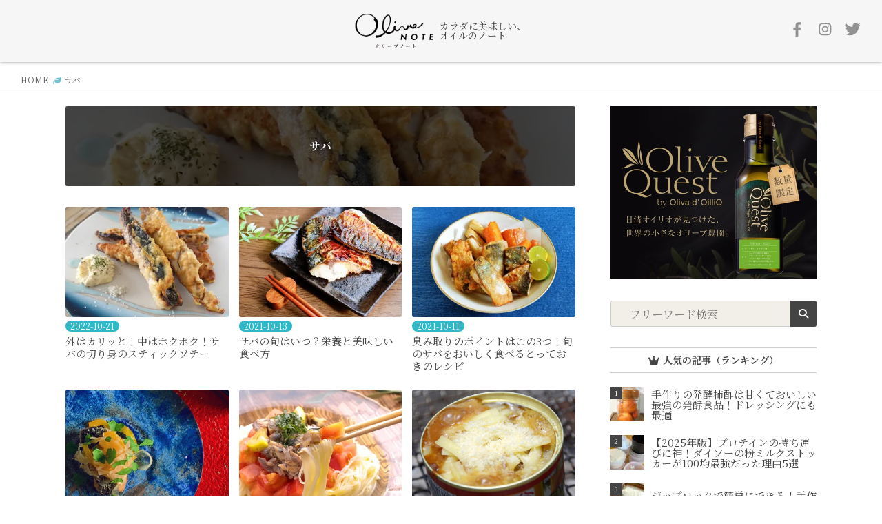

--- FILE ---
content_type: text/html; charset=UTF-8
request_url: https://olivenote.jp/foodstuff/106/
body_size: 16563
content:
<!DOCTYPE html>
<html lang="ja">
<head prefix="og: http://ogp.me/ns# fb: http://ogp.me/ns/fb#">
  <meta charset="UTF-8">
    <meta name="format-detection" content="telephone=no">
  
    	<style>img:is([sizes="auto" i], [sizes^="auto," i]) { contain-intrinsic-size: 3000px 1500px }</style>
	
		<!-- All in One SEO 4.8.5 - aioseo.com -->
		<title>サバ | オリーブノート公式 - カラダに美味しい、オイルのノート</title>
	<meta name="robots" content="noindex, max-image-preview:large" />
	<link rel="canonical" href="https://olivenote.jp/foodstuff/106/" />
	<meta name="generator" content="All in One SEO (AIOSEO) 4.8.5" />
		<!-- All in One SEO -->

<script type="text/javascript" id="wpp-js" src="https://olivenote.jp/wp-content/plugins/wordpress-popular-posts/assets/js/wpp.min.js?ver=7.3.3" data-sampling="0" data-sampling-rate="10" data-api-url="https://olivenote.jp/wp-json/wordpress-popular-posts" data-post-id="0" data-token="f4903dad9e" data-lang="0" data-debug="0"></script>
<link rel='stylesheet' id='wp-block-library-css' href='https://olivenote.jp/wp-includes/css/dist/block-library/style.min.css?ver=6.8.3' type='text/css' media='all' />
<style id='classic-theme-styles-inline-css' type='text/css'>
/*! This file is auto-generated */
.wp-block-button__link{color:#fff;background-color:#32373c;border-radius:9999px;box-shadow:none;text-decoration:none;padding:calc(.667em + 2px) calc(1.333em + 2px);font-size:1.125em}.wp-block-file__button{background:#32373c;color:#fff;text-decoration:none}
</style>
<style id='global-styles-inline-css' type='text/css'>
:root{--wp--preset--aspect-ratio--square: 1;--wp--preset--aspect-ratio--4-3: 4/3;--wp--preset--aspect-ratio--3-4: 3/4;--wp--preset--aspect-ratio--3-2: 3/2;--wp--preset--aspect-ratio--2-3: 2/3;--wp--preset--aspect-ratio--16-9: 16/9;--wp--preset--aspect-ratio--9-16: 9/16;--wp--preset--color--black: #000000;--wp--preset--color--cyan-bluish-gray: #abb8c3;--wp--preset--color--white: #ffffff;--wp--preset--color--pale-pink: #f78da7;--wp--preset--color--vivid-red: #cf2e2e;--wp--preset--color--luminous-vivid-orange: #ff6900;--wp--preset--color--luminous-vivid-amber: #fcb900;--wp--preset--color--light-green-cyan: #7bdcb5;--wp--preset--color--vivid-green-cyan: #00d084;--wp--preset--color--pale-cyan-blue: #8ed1fc;--wp--preset--color--vivid-cyan-blue: #0693e3;--wp--preset--color--vivid-purple: #9b51e0;--wp--preset--gradient--vivid-cyan-blue-to-vivid-purple: linear-gradient(135deg,rgba(6,147,227,1) 0%,rgb(155,81,224) 100%);--wp--preset--gradient--light-green-cyan-to-vivid-green-cyan: linear-gradient(135deg,rgb(122,220,180) 0%,rgb(0,208,130) 100%);--wp--preset--gradient--luminous-vivid-amber-to-luminous-vivid-orange: linear-gradient(135deg,rgba(252,185,0,1) 0%,rgba(255,105,0,1) 100%);--wp--preset--gradient--luminous-vivid-orange-to-vivid-red: linear-gradient(135deg,rgba(255,105,0,1) 0%,rgb(207,46,46) 100%);--wp--preset--gradient--very-light-gray-to-cyan-bluish-gray: linear-gradient(135deg,rgb(238,238,238) 0%,rgb(169,184,195) 100%);--wp--preset--gradient--cool-to-warm-spectrum: linear-gradient(135deg,rgb(74,234,220) 0%,rgb(151,120,209) 20%,rgb(207,42,186) 40%,rgb(238,44,130) 60%,rgb(251,105,98) 80%,rgb(254,248,76) 100%);--wp--preset--gradient--blush-light-purple: linear-gradient(135deg,rgb(255,206,236) 0%,rgb(152,150,240) 100%);--wp--preset--gradient--blush-bordeaux: linear-gradient(135deg,rgb(254,205,165) 0%,rgb(254,45,45) 50%,rgb(107,0,62) 100%);--wp--preset--gradient--luminous-dusk: linear-gradient(135deg,rgb(255,203,112) 0%,rgb(199,81,192) 50%,rgb(65,88,208) 100%);--wp--preset--gradient--pale-ocean: linear-gradient(135deg,rgb(255,245,203) 0%,rgb(182,227,212) 50%,rgb(51,167,181) 100%);--wp--preset--gradient--electric-grass: linear-gradient(135deg,rgb(202,248,128) 0%,rgb(113,206,126) 100%);--wp--preset--gradient--midnight: linear-gradient(135deg,rgb(2,3,129) 0%,rgb(40,116,252) 100%);--wp--preset--font-size--small: 13px;--wp--preset--font-size--medium: 20px;--wp--preset--font-size--large: 36px;--wp--preset--font-size--x-large: 42px;--wp--preset--spacing--20: 0.44rem;--wp--preset--spacing--30: 0.67rem;--wp--preset--spacing--40: 1rem;--wp--preset--spacing--50: 1.5rem;--wp--preset--spacing--60: 2.25rem;--wp--preset--spacing--70: 3.38rem;--wp--preset--spacing--80: 5.06rem;--wp--preset--shadow--natural: 6px 6px 9px rgba(0, 0, 0, 0.2);--wp--preset--shadow--deep: 12px 12px 50px rgba(0, 0, 0, 0.4);--wp--preset--shadow--sharp: 6px 6px 0px rgba(0, 0, 0, 0.2);--wp--preset--shadow--outlined: 6px 6px 0px -3px rgba(255, 255, 255, 1), 6px 6px rgba(0, 0, 0, 1);--wp--preset--shadow--crisp: 6px 6px 0px rgba(0, 0, 0, 1);}:where(.is-layout-flex){gap: 0.5em;}:where(.is-layout-grid){gap: 0.5em;}body .is-layout-flex{display: flex;}.is-layout-flex{flex-wrap: wrap;align-items: center;}.is-layout-flex > :is(*, div){margin: 0;}body .is-layout-grid{display: grid;}.is-layout-grid > :is(*, div){margin: 0;}:where(.wp-block-columns.is-layout-flex){gap: 2em;}:where(.wp-block-columns.is-layout-grid){gap: 2em;}:where(.wp-block-post-template.is-layout-flex){gap: 1.25em;}:where(.wp-block-post-template.is-layout-grid){gap: 1.25em;}.has-black-color{color: var(--wp--preset--color--black) !important;}.has-cyan-bluish-gray-color{color: var(--wp--preset--color--cyan-bluish-gray) !important;}.has-white-color{color: var(--wp--preset--color--white) !important;}.has-pale-pink-color{color: var(--wp--preset--color--pale-pink) !important;}.has-vivid-red-color{color: var(--wp--preset--color--vivid-red) !important;}.has-luminous-vivid-orange-color{color: var(--wp--preset--color--luminous-vivid-orange) !important;}.has-luminous-vivid-amber-color{color: var(--wp--preset--color--luminous-vivid-amber) !important;}.has-light-green-cyan-color{color: var(--wp--preset--color--light-green-cyan) !important;}.has-vivid-green-cyan-color{color: var(--wp--preset--color--vivid-green-cyan) !important;}.has-pale-cyan-blue-color{color: var(--wp--preset--color--pale-cyan-blue) !important;}.has-vivid-cyan-blue-color{color: var(--wp--preset--color--vivid-cyan-blue) !important;}.has-vivid-purple-color{color: var(--wp--preset--color--vivid-purple) !important;}.has-black-background-color{background-color: var(--wp--preset--color--black) !important;}.has-cyan-bluish-gray-background-color{background-color: var(--wp--preset--color--cyan-bluish-gray) !important;}.has-white-background-color{background-color: var(--wp--preset--color--white) !important;}.has-pale-pink-background-color{background-color: var(--wp--preset--color--pale-pink) !important;}.has-vivid-red-background-color{background-color: var(--wp--preset--color--vivid-red) !important;}.has-luminous-vivid-orange-background-color{background-color: var(--wp--preset--color--luminous-vivid-orange) !important;}.has-luminous-vivid-amber-background-color{background-color: var(--wp--preset--color--luminous-vivid-amber) !important;}.has-light-green-cyan-background-color{background-color: var(--wp--preset--color--light-green-cyan) !important;}.has-vivid-green-cyan-background-color{background-color: var(--wp--preset--color--vivid-green-cyan) !important;}.has-pale-cyan-blue-background-color{background-color: var(--wp--preset--color--pale-cyan-blue) !important;}.has-vivid-cyan-blue-background-color{background-color: var(--wp--preset--color--vivid-cyan-blue) !important;}.has-vivid-purple-background-color{background-color: var(--wp--preset--color--vivid-purple) !important;}.has-black-border-color{border-color: var(--wp--preset--color--black) !important;}.has-cyan-bluish-gray-border-color{border-color: var(--wp--preset--color--cyan-bluish-gray) !important;}.has-white-border-color{border-color: var(--wp--preset--color--white) !important;}.has-pale-pink-border-color{border-color: var(--wp--preset--color--pale-pink) !important;}.has-vivid-red-border-color{border-color: var(--wp--preset--color--vivid-red) !important;}.has-luminous-vivid-orange-border-color{border-color: var(--wp--preset--color--luminous-vivid-orange) !important;}.has-luminous-vivid-amber-border-color{border-color: var(--wp--preset--color--luminous-vivid-amber) !important;}.has-light-green-cyan-border-color{border-color: var(--wp--preset--color--light-green-cyan) !important;}.has-vivid-green-cyan-border-color{border-color: var(--wp--preset--color--vivid-green-cyan) !important;}.has-pale-cyan-blue-border-color{border-color: var(--wp--preset--color--pale-cyan-blue) !important;}.has-vivid-cyan-blue-border-color{border-color: var(--wp--preset--color--vivid-cyan-blue) !important;}.has-vivid-purple-border-color{border-color: var(--wp--preset--color--vivid-purple) !important;}.has-vivid-cyan-blue-to-vivid-purple-gradient-background{background: var(--wp--preset--gradient--vivid-cyan-blue-to-vivid-purple) !important;}.has-light-green-cyan-to-vivid-green-cyan-gradient-background{background: var(--wp--preset--gradient--light-green-cyan-to-vivid-green-cyan) !important;}.has-luminous-vivid-amber-to-luminous-vivid-orange-gradient-background{background: var(--wp--preset--gradient--luminous-vivid-amber-to-luminous-vivid-orange) !important;}.has-luminous-vivid-orange-to-vivid-red-gradient-background{background: var(--wp--preset--gradient--luminous-vivid-orange-to-vivid-red) !important;}.has-very-light-gray-to-cyan-bluish-gray-gradient-background{background: var(--wp--preset--gradient--very-light-gray-to-cyan-bluish-gray) !important;}.has-cool-to-warm-spectrum-gradient-background{background: var(--wp--preset--gradient--cool-to-warm-spectrum) !important;}.has-blush-light-purple-gradient-background{background: var(--wp--preset--gradient--blush-light-purple) !important;}.has-blush-bordeaux-gradient-background{background: var(--wp--preset--gradient--blush-bordeaux) !important;}.has-luminous-dusk-gradient-background{background: var(--wp--preset--gradient--luminous-dusk) !important;}.has-pale-ocean-gradient-background{background: var(--wp--preset--gradient--pale-ocean) !important;}.has-electric-grass-gradient-background{background: var(--wp--preset--gradient--electric-grass) !important;}.has-midnight-gradient-background{background: var(--wp--preset--gradient--midnight) !important;}.has-small-font-size{font-size: var(--wp--preset--font-size--small) !important;}.has-medium-font-size{font-size: var(--wp--preset--font-size--medium) !important;}.has-large-font-size{font-size: var(--wp--preset--font-size--large) !important;}.has-x-large-font-size{font-size: var(--wp--preset--font-size--x-large) !important;}
:where(.wp-block-post-template.is-layout-flex){gap: 1.25em;}:where(.wp-block-post-template.is-layout-grid){gap: 1.25em;}
:where(.wp-block-columns.is-layout-flex){gap: 2em;}:where(.wp-block-columns.is-layout-grid){gap: 2em;}
:root :where(.wp-block-pullquote){font-size: 1.5em;line-height: 1.6;}
</style>
<link rel='stylesheet' id='flexible-table-block-css' href='https://olivenote.jp/wp-content/plugins/flexible-table-block/build/style-index.css?ver=1743622223' type='text/css' media='all' />
<style id='flexible-table-block-inline-css' type='text/css'>
.wp-block-flexible-table-block-table.wp-block-flexible-table-block-table>table{width:100%;max-width:100%;border-collapse:collapse;}.wp-block-flexible-table-block-table.wp-block-flexible-table-block-table.is-style-stripes tbody tr:nth-child(odd) th{background-color:#f0f0f1;}.wp-block-flexible-table-block-table.wp-block-flexible-table-block-table.is-style-stripes tbody tr:nth-child(odd) td{background-color:#f0f0f1;}.wp-block-flexible-table-block-table.wp-block-flexible-table-block-table.is-style-stripes tbody tr:nth-child(even) th{background-color:#ffffff;}.wp-block-flexible-table-block-table.wp-block-flexible-table-block-table.is-style-stripes tbody tr:nth-child(even) td{background-color:#ffffff;}.wp-block-flexible-table-block-table.wp-block-flexible-table-block-table>table tr th,.wp-block-flexible-table-block-table.wp-block-flexible-table-block-table>table tr td{padding:0.5em;border-width:1px;border-style:solid;border-color:#000000;text-align:left;vertical-align:middle;}.wp-block-flexible-table-block-table.wp-block-flexible-table-block-table>table tr th{background-color:#f0f0f1;}.wp-block-flexible-table-block-table.wp-block-flexible-table-block-table>table tr td{background-color:#ffffff;}@media screen and (min-width:769px){.wp-block-flexible-table-block-table.is-scroll-on-pc{overflow-x:scroll;}.wp-block-flexible-table-block-table.is-scroll-on-pc table{max-width:none;align-self:self-start;}}@media screen and (max-width:768px){.wp-block-flexible-table-block-table.is-scroll-on-mobile{overflow-x:scroll;}.wp-block-flexible-table-block-table.is-scroll-on-mobile table{max-width:none;align-self:self-start;}.wp-block-flexible-table-block-table table.is-stacked-on-mobile th,.wp-block-flexible-table-block-table table.is-stacked-on-mobile td{width:100%!important;display:block;}}
</style>
<link rel='stylesheet' id='ez-toc-css' href='https://olivenote.jp/wp-content/plugins/easy-table-of-contents/assets/css/screen.min.css?ver=2.0.75' type='text/css' media='all' />
<style id='ez-toc-inline-css' type='text/css'>
div#ez-toc-container .ez-toc-title {font-size: 110%;}div#ez-toc-container .ez-toc-title {font-weight: 600;}div#ez-toc-container ul li , div#ez-toc-container ul li a {font-size: 95%;}div#ez-toc-container ul li , div#ez-toc-container ul li a {font-weight: 500;}div#ez-toc-container nav ul ul li {font-size: 90%;}div#ez-toc-container {width: 100%;}
.ez-toc-container-direction {direction: ltr;}.ez-toc-counter ul{counter-reset: item ;}.ez-toc-counter nav ul li a::before {content: counters(item, '.', decimal) '. ';display: inline-block;counter-increment: item;flex-grow: 0;flex-shrink: 0;margin-right: .2em; float: left; }.ez-toc-widget-direction {direction: ltr;}.ez-toc-widget-container ul{counter-reset: item ;}.ez-toc-widget-container nav ul li a::before {content: counters(item, '.', decimal) '. ';display: inline-block;counter-increment: item;flex-grow: 0;flex-shrink: 0;margin-right: .2em; float: left; }
</style>
<link rel='stylesheet' id='wp-pagenavi-css' href='https://olivenote.jp/wp-content/plugins/wp-pagenavi/pagenavi-css.css?ver=2.70' type='text/css' media='all' />
            <style id="wpp-loading-animation-styles">@-webkit-keyframes bgslide{from{background-position-x:0}to{background-position-x:-200%}}@keyframes bgslide{from{background-position-x:0}to{background-position-x:-200%}}.wpp-widget-block-placeholder,.wpp-shortcode-placeholder{margin:0 auto;width:60px;height:3px;background:#dd3737;background:linear-gradient(90deg,#dd3737 0%,#571313 10%,#dd3737 100%);background-size:200% auto;border-radius:3px;-webkit-animation:bgslide 1s infinite linear;animation:bgslide 1s infinite linear}</style>
              <!-- Google tag (gtag.js) -->
  <script async src="https://www.googletagmanager.com/gtag/js?id=G-RMR8NB0J6Y"></script>
  <script>
    window.dataLayer = window.dataLayer || [];
    function gtag(){dataLayer.push(arguments);}
    gtag('js', new Date());

    gtag('config', 'G-RMR8NB0J6Y');
  </script>
  <script async src="https://pagead2.googlesyndication.com/pagead/js/adsbygoogle.js?client=ca-pub-8118391410127611" crossorigin="anonymous"></script>
  <meta name="apple-mobile-web-app-title" content="オリーブノート">
  <link rel="apple-touch-icon" href="https://olivenote.jp/apple-touch-icon.png">
  <link rel="icon" href="https://olivenote.jp/favicon.ico">

  
  <!-- <link rel="preload" href="https://olivenote.jp/wp-content/themes/olivenote2020/css/fonts/NotoSerifJP-Bold.otf" as="font" type="font/otf" crossorigin>
  <link rel="preload" href="https://olivenote.jp/wp-content/themes/olivenote2020/css/fonts/NotoSerifJP-Regular.otf" as="font" type="font/otf" crossorigin> -->
  <!-- <link rel="preload" href="https://olivenote.jp/wp-content/themes/olivenote2020/webfonts/fa-brands-400.woff2" as="font" type="font/woff2" crossorigin>
  <link rel="preload" href="https://olivenote.jp/wp-content/themes/olivenote2020/webfonts/fa-solid-900.woff2" as="font" type="font/woff2" crossorigin> -->
  <link rel="stylesheet" href="https://olivenote.jp/wp-content/themes/olivenote2020/css/all.min.css">
  <link rel="stylesheet" href="https://olivenote.jp/wp-content/themes/olivenote2020/css/reset.css">


  
  <link rel="stylesheet" href="https://olivenote.jp/wp-content/themes/olivenote2020/css/desktop.css" media="screen and (min-width: 768px)">

  <link rel="stylesheet" href="https://olivenote.jp/wp-content/themes/olivenote2020/css/mobile-common.css" media="screen and (min-width: 320px) and (max-width: 767px)">

    <link rel="stylesheet" type="text/css" href="https://olivenote.jp/wp-content/themes/olivenote2020/css/mobile-page.css" media="screen and (min-width: 320px) and (max-width: 767px)"/>
  </head>
<body id="pageTaxonomy" class="archive">
<div id="wrapper">
<header>
  <div id="inner">
    <a href="https://olivenote.jp"><img src="https://olivenote.jp/wp-content/themes/olivenote2020/images/olivenote_logo.png" alt="オリーブノート"></a>
    <span class="shoulder">カラダに美味しい、<br>オイルのノート</span>
  </div>
  <ul class="header-offical-sns">
    <li><a href="https://www.facebook.com/Olivenote/" target="_blank" rel="noreferrer noopener nofollow"><img src="https://olivenote.jp/wp-content/themes/olivenote2020/images/icon-fb.png" alt="オリーブノートFacebook"></a></li>
    <li><a href="https://www.instagram.com/olivenote_/" target="_blank" rel="noreferrer noopener nofollow"><img src="https://olivenote.jp/wp-content/themes/olivenote2020/images/icon-insta.png" alt="オリーブノートInstagram"></a></li>
    <li><a href="https://twitter.com/olivenote_" target="_blank" rel="noreferrer noopener nofollow"><img src="https://olivenote.jp/wp-content/themes/olivenote2020/images/icon-twitter.png" alt="オリーブノートTwitter"></a></li>
  </ul>
</header>

<div id="hamburger">
  <span></span>
  <span></span>
  <span></span>
  <span id="txt">MENU</span>
</div>
<nav class="gnavi">
  <div class="title">
  <a href="https://olivenote.jp"><img src="https://olivenote.jp/wp-content/themes/olivenote2020/images/logo.png" alt="オリーブノート"></a>
  <span class="shoulder">カラダに美味しい、<br>オイルのノート</span>
  </div>
  <ul class="first">
        <li><a href="https://olivenote.jp">HOME</a></li>
        <li><a href="https://olivenote.jp/category/recipe/"><i class="fas fa-utensils fa-fw"></i> レシピ</a></li>
    <!-- <li><a href=""><i class="fas fa-glass-cheers fa-fw"></i> グルメ</a></li> -->
    <li><a href="https://olivenote.jp/category/kitchen/"><i class="fas fa-utensil-spoon fa-fw"></i> キッチン／リビング</a></li>
    <li><a href="https://olivenote.jp/category/health/"><i class="fas fa-swimmer fa-fw"></i> ヘルス／ビューティー</a></li>
    <li><a href="https://olivenote.jp/category/series/"><i class="fas fa-book-open fa-fw"></i> 連載</a></li>
    <li><a href="https://olivenote.jp/category/oil/"><i class="fas fa-smile-beam fa-fw"></i> 話題のオイル</a></li>
    <li><a href="https://olivenote.jp/category/trend/"><i class="fas fa-comments fa-fw"></i> トレンド</a></li>
    <!-- <li><a href="https://olivenote.jp/category/featured/"><i class="fas fa-marker fa-fw"></i> 特集</a></li> -->
  </ul>
  <div class="social-title">オリーブノート公式SNS</div>
  <div class="gnavi-social">
  <a href="https://www.facebook.com/Olivenote/" target="_blank" rel="noreferrer noopener nofollow"><img src="https://olivenote.jp/wp-content/themes/olivenote2020/images/icon-fb.png" alt="オリーブノートFacebook"></a>　　<a href="https://www.instagram.com/olivenote_/" target="_blank" rel="noreferrer noopener nofollow"><img src="https://olivenote.jp/wp-content/themes/olivenote2020/images/icon-insta.png" alt="オリーブノートInstagram"></a>　　<a href="https://twitter.com/olivenote_" target="_blank" rel="noreferrer noopener nofollow"><img src="https://olivenote.jp/wp-content/themes/olivenote2020/images/icon-twitter.png" alt="オリーブノートTwitter"></a>
  </div>
  <ul class="second">
    <!-- <li><a href="https://olivenote.jp/minnano/">みんなのオリーブノート</a></li> -->
    <li><a href="https://olivenote.jp/about/">運営会社</a></li>
    <li><a href="https://olivenote.jp/ambassador/">公式アンバサダー一覧</a></li>
    <li><a href="https://olivenote.jp/author-list/">ライター一覧</a></li>
    <li><a href="https://olivenote.jp/recruitment/">ライター募集のお知らせ</a></li>
    <li><a href="https://olivenote.jp/contact/">お問い合わせ</a></li>
    <li><a href="https://olivenote.jp/sitepolicy/">サイトポリシー</a></li>
    <li><a href="https://olivenote.jp/allpost/">記事一覧</a></li>
  </ul>
</nav>

<div id="header-search-btn">
<i class="fas fa-search"></i>
</div>
<div id="header-search">
<div class="input-free">
<form role="search" method="get" id="searchform" class="searchform" action="https://olivenote.jp">
<input type="text" value="" name="s" id="s" placeholder="フリーワード検索"/>
<button type="submit" id="searchsubmit"><i class="fas fa-search"></i></button>
</form>
</div>
<!-- /input-free -->
</div>

<div class="spacer80"></div>

<div id="breadCrumbs" vocab="http://schema.org/" typeof="BreadcrumbList">
	<div id="breadCrumbs-inner">
		<!-- Breadcrumb NavXT 7.4.1 -->
<span property="itemListElement" typeof="ListItem"><a property="item" typeof="WebPage" title="Go to オリーブノート公式 - カラダに美味しい、オイルのノート." href="https://olivenote.jp" class="home" ><span property="name">HOME</span></a><meta property="position" content="1"></span> <i class="fas fa-leaf"></i> <span property="itemListElement" typeof="ListItem"><span property="name" class="archive taxonomy foodstuff current-item">サバ</span><meta property="url" content="https://olivenote.jp/foodstuff/106/"><meta property="position" content="2"></span>	</div>
</div>

<div class="contents">

<div class="layout-hole">
<div class="layout-left">

<h1><div class="inner">サバ</div></h1>

<style>
h1 { background: url("https://olivenote.jp/wp-content/uploads/2022/10/i22863-768x513.jpg"); background-size: cover; background-position: center center;}
</style>

<!-- 現在のUNIXタイムスタンプ -->

<ul class="archive-list">
				  <li>
		    <div class="inner">
		      <a href="https://olivenote.jp/22863/"><div class="recipe-img"><img src="https://olivenote.jp/wp-content/themes/olivenote2020/images/slider-spacer.png" alt="" class="spac"><img loading="lazy" width="400" height="267" src="https://olivenote.jp/wp-content/uploads/2022/10/i22863-400x267.jpg" class="thum"></div></a>
					<span class="date">2022-10-21</span>
		      <h4><a href="https://olivenote.jp/22863/">外はカリッと！中はホクホク！サバの切り身のスティックソテー</a></h4>
		    </div>
		  </li>
				  <li>
		    <div class="inner">
		      <a href="https://olivenote.jp/18420/"><div class="recipe-img"><img src="https://olivenote.jp/wp-content/themes/olivenote2020/images/slider-spacer.png" alt="" class="spac"><img loading="lazy" width="400" height="267" src="https://olivenote.jp/wp-content/uploads/2021/10/i18420-400x267.jpg" class="thum"></div></a>
					<span class="date">2021-10-13</span>
		      <h4><a href="https://olivenote.jp/18420/">サバの旬はいつ？栄養と美味しい食べ方</a></h4>
		    </div>
		  </li>
				  <li>
		    <div class="inner">
		      <a href="https://olivenote.jp/18418/"><div class="recipe-img"><img src="https://olivenote.jp/wp-content/themes/olivenote2020/images/slider-spacer.png" alt="" class="spac"><img loading="lazy" width="400" height="267" src="https://olivenote.jp/wp-content/uploads/2021/10/i18418-400x267.jpg" class="thum"></div></a>
					<span class="date">2021-10-11</span>
		      <h4><a href="https://olivenote.jp/18418/">臭み取りのポイントはこの3つ！旬のサバをおいしく食べるとっておきのレシピ</a></h4>
		    </div>
		  </li>
				  <li>
		    <div class="inner">
		      <a href="https://olivenote.jp/7814/"><div class="recipe-img"><img src="https://olivenote.jp/wp-content/themes/olivenote2020/images/slider-spacer.png" alt="" class="spac"><img loading="lazy" width="400" height="267" src="https://olivenote.jp/wp-content/uploads/2020/01/i7814-400x267.jpg" class="thum"></div></a>
					<span class="date">2020-01-10</span>
		      <h4><a href="https://olivenote.jp/7814/">鯖のエスカベッシュ（南蛮漬け）にオリーブオイルをひとまわし</a></h4>
		    </div>
		  </li>
				  <li>
		    <div class="inner">
		      <a href="https://olivenote.jp/5827/"><div class="recipe-img"><img src="https://olivenote.jp/wp-content/themes/olivenote2020/images/slider-spacer.png" alt="" class="spac"><img loading="lazy" width="400" height="267" src="https://olivenote.jp/wp-content/uploads/2019/08/i5827-400x267.jpg" class="thum"></div></a>
					<span class="date">2019-08-06</span>
		      <h4><a href="https://olivenote.jp/5827/">お手軽サバ缶にオリーブオイルをかけた洋風そうめん</a></h4>
		    </div>
		  </li>
				  <li>
		    <div class="inner">
		      <a href="https://olivenote.jp/7087/"><div class="recipe-img"><img src="https://olivenote.jp/wp-content/themes/olivenote2020/images/slider-spacer.png" alt="" class="spac"><img loading="lazy" width="400" height="267" src="https://olivenote.jp/wp-content/uploads/2018/06/i7087-400x267.jpg" class="thum"></div></a>
					<span class="date">2018-06-25</span>
		      <h4><a href="https://olivenote.jp/7087/">カレー粉でもっと美味しくなる！サバ缶でBBQで生ビール</a></h4>
		    </div>
		  </li>
				  <li>
		    <div class="inner">
		      <a href="https://olivenote.jp/7041/"><div class="recipe-img"><img src="https://olivenote.jp/wp-content/themes/olivenote2020/images/slider-spacer.png" alt="" class="spac"><img loading="lazy" width="400" height="267" src="https://olivenote.jp/wp-content/uploads/2017/09/i7041-400x267.jpg" class="thum"></div></a>
					<span class="date">2017-09-20</span>
		      <h4><a href="https://olivenote.jp/7041/">オリーブオイルが引き立つ！鯖缶アレンジレシピ</a></h4>
		    </div>
		  </li>
		</ul>



</div>
<!-- /layout-left -->

<div class="layout-right">
<div class="inner">
<div class="bnr">

        <a href="https://shop.nisshin.oilliogroup.com/shop/default.aspx/?utm_source=other&utm_medium=webmagazine&utm_campaign=olivenote_top_251205" onClick="gtag('event', 'click', {'event_category': 'banner', 'event_label': 'column_quest', 'value': 1});" target="_blank" rel="noreferrer noopener nofollow"><img loading="lazy" width="600" height="500" src="https://olivenote.jp/wp-content/themes/olivenote2020/images/bnr/202004_quest.jpg" alt="オリーブクエスト"></a>
  
</div>
<!-- /bnr -->

<div class="input-free">
<form role="search" method="get" id="searchform" class="searchform" action="https://olivenote.jp">
<input type="text" value="" name="s" id="s" placeholder="フリーワード検索"/>
<button type="submit" id="searchsubmit"><i class="fas fa-search"></i></button>
</form>
</div>
<!-- /input-free -->

<h3><i class="fas fa-crown fa-fw"></i> 人気の記事（ランキング）</h3>
<ul class="wpp-list">
<li><a href="https://olivenote.jp/6389/"><div class="img"><img src="https://olivenote.jp/wp-content/uploads/wordpress-popular-posts/6389-featured-50x50.jpg" width="50" height="50" alt="" class="wpp-thumbnail wpp_featured wpp_cached_thumb" decoding="async" loading="lazy"></div><div class="txt">手作りの発酵柿酢は甘くておいしい最強の発酵食品！ドレッシングにも最適</div></a></li>
<li><a href="https://olivenote.jp/26648/"><div class="img"><img src="https://olivenote.jp/wp-content/uploads/wordpress-popular-posts/26648-featured-50x50.jpg" srcset="https://olivenote.jp/wp-content/uploads/wordpress-popular-posts/26648-featured-50x50.jpg, https://olivenote.jp/wp-content/uploads/wordpress-popular-posts/26648-featured-50x50@1.5x.jpg 1.5x, https://olivenote.jp/wp-content/uploads/wordpress-popular-posts/26648-featured-50x50@2x.jpg 2x, https://olivenote.jp/wp-content/uploads/wordpress-popular-posts/26648-featured-50x50@2.5x.jpg 2.5x, https://olivenote.jp/wp-content/uploads/wordpress-popular-posts/26648-featured-50x50@3x.jpg 3x" width="50" height="50" alt="" class="wpp-thumbnail wpp_featured wpp_cached_thumb" decoding="async" loading="lazy"></div><div class="txt">【2025年版】プロテインの持ち運びに神！ダイソーの粉ミルクストッカーが100均最強だった理由5選</div></a></li>
<li><a href="https://olivenote.jp/30250/"><div class="img"><img src="https://olivenote.jp/wp-content/uploads/wordpress-popular-posts/30250-featured-50x50.jpg" srcset="https://olivenote.jp/wp-content/uploads/wordpress-popular-posts/30250-featured-50x50.jpg, https://olivenote.jp/wp-content/uploads/wordpress-popular-posts/30250-featured-50x50@1.5x.jpg 1.5x, https://olivenote.jp/wp-content/uploads/wordpress-popular-posts/30250-featured-50x50@2x.jpg 2x, https://olivenote.jp/wp-content/uploads/wordpress-popular-posts/30250-featured-50x50@2.5x.jpg 2.5x, https://olivenote.jp/wp-content/uploads/wordpress-popular-posts/30250-featured-50x50@3x.jpg 3x" width="50" height="50" alt="" class="wpp-thumbnail wpp_featured wpp_cached_thumb" decoding="async" loading="lazy"></div><div class="txt">ジップロックで簡単にできる！手作りで楽しむたくあんの作り方</div></a></li>
<li><a href="https://olivenote.jp/23962/"><div class="img"><img src="https://olivenote.jp/wp-content/uploads/wordpress-popular-posts/23962-featured-50x50.jpg" srcset="https://olivenote.jp/wp-content/uploads/wordpress-popular-posts/23962-featured-50x50.jpg, https://olivenote.jp/wp-content/uploads/wordpress-popular-posts/23962-featured-50x50@1.5x.jpg 1.5x, https://olivenote.jp/wp-content/uploads/wordpress-popular-posts/23962-featured-50x50@2x.jpg 2x, https://olivenote.jp/wp-content/uploads/wordpress-popular-posts/23962-featured-50x50@2.5x.jpg 2.5x, https://olivenote.jp/wp-content/uploads/wordpress-popular-posts/23962-featured-50x50@3x.jpg 3x" width="50" height="50" alt="" class="wpp-thumbnail wpp_featured wpp_cached_thumb" decoding="async" loading="lazy"></div><div class="txt">皮あり、皮なしどっちでも！おうちで簡単に冷凍みかんを作る方法と美味しく作るポイント</div></a></li>
<li><a href="https://olivenote.jp/25150/"><div class="img"><img src="https://olivenote.jp/wp-content/uploads/wordpress-popular-posts/25150-featured-50x50.jpg" srcset="https://olivenote.jp/wp-content/uploads/wordpress-popular-posts/25150-featured-50x50.jpg, https://olivenote.jp/wp-content/uploads/wordpress-popular-posts/25150-featured-50x50@1.5x.jpg 1.5x, https://olivenote.jp/wp-content/uploads/wordpress-popular-posts/25150-featured-50x50@2x.jpg 2x, https://olivenote.jp/wp-content/uploads/wordpress-popular-posts/25150-featured-50x50@2.5x.jpg 2.5x, https://olivenote.jp/wp-content/uploads/wordpress-popular-posts/25150-featured-50x50@3x.jpg 3x" width="50" height="50" alt="" class="wpp-thumbnail wpp_featured wpp_cached_thumb" decoding="async" loading="lazy"></div><div class="txt">スタバのラップサンドを再現！自家製「トルティーヤ」レシピ</div></a></li>
<li><a href="https://olivenote.jp/21748/"><div class="img"><img src="https://olivenote.jp/wp-content/uploads/wordpress-popular-posts/21748-featured-50x50.jpg" srcset="https://olivenote.jp/wp-content/uploads/wordpress-popular-posts/21748-featured-50x50.jpg, https://olivenote.jp/wp-content/uploads/wordpress-popular-posts/21748-featured-50x50@1.5x.jpg 1.5x, https://olivenote.jp/wp-content/uploads/wordpress-popular-posts/21748-featured-50x50@2x.jpg 2x, https://olivenote.jp/wp-content/uploads/wordpress-popular-posts/21748-featured-50x50@2.5x.jpg 2.5x, https://olivenote.jp/wp-content/uploads/wordpress-popular-posts/21748-featured-50x50@3x.jpg 3x" width="50" height="50" alt="" class="wpp-thumbnail wpp_featured wpp_cached_thumb" decoding="async" loading="lazy"></div><div class="txt">【プロが教えるおうちパスタ】生クリームは使わない！濃厚なレモンクリームのパスタ</div></a></li>
<li><a href="https://olivenote.jp/30596/"><div class="img"><img src="https://olivenote.jp/wp-content/uploads/wordpress-popular-posts/30596-featured-50x50.jpg" srcset="https://olivenote.jp/wp-content/uploads/wordpress-popular-posts/30596-featured-50x50.jpg, https://olivenote.jp/wp-content/uploads/wordpress-popular-posts/30596-featured-50x50@1.5x.jpg 1.5x, https://olivenote.jp/wp-content/uploads/wordpress-popular-posts/30596-featured-50x50@2x.jpg 2x, https://olivenote.jp/wp-content/uploads/wordpress-popular-posts/30596-featured-50x50@2.5x.jpg 2.5x, https://olivenote.jp/wp-content/uploads/wordpress-popular-posts/30596-featured-50x50@3x.jpg 3x" width="50" height="50" alt="" class="wpp-thumbnail wpp_featured wpp_cached_thumb" decoding="async" loading="lazy"></div><div class="txt">おうちでスタバ気分！スタバの人気商品「スコーン」再現レシピ2選</div></a></li>
<li><a href="https://olivenote.jp/16709/"><div class="img"><img src="https://olivenote.jp/wp-content/uploads/wordpress-popular-posts/16709-featured-50x50.jpg" srcset="https://olivenote.jp/wp-content/uploads/wordpress-popular-posts/16709-featured-50x50.jpg, https://olivenote.jp/wp-content/uploads/wordpress-popular-posts/16709-featured-50x50@1.5x.jpg 1.5x, https://olivenote.jp/wp-content/uploads/wordpress-popular-posts/16709-featured-50x50@2x.jpg 2x, https://olivenote.jp/wp-content/uploads/wordpress-popular-posts/16709-featured-50x50@2.5x.jpg 2.5x, https://olivenote.jp/wp-content/uploads/wordpress-popular-posts/16709-featured-50x50@3x.jpg 3x" width="50" height="50" alt="" class="wpp-thumbnail wpp_featured wpp_cached_thumb" decoding="async" loading="lazy"></div><div class="txt">食洗機用洗剤をセリアのケースでスッキリまとめる</div></a></li>
<li><a href="https://olivenote.jp/23157/"><div class="img"><img src="https://olivenote.jp/wp-content/uploads/wordpress-popular-posts/23157-featured-50x50.jpg" srcset="https://olivenote.jp/wp-content/uploads/wordpress-popular-posts/23157-featured-50x50.jpg, https://olivenote.jp/wp-content/uploads/wordpress-popular-posts/23157-featured-50x50@1.5x.jpg 1.5x, https://olivenote.jp/wp-content/uploads/wordpress-popular-posts/23157-featured-50x50@2x.jpg 2x, https://olivenote.jp/wp-content/uploads/wordpress-popular-posts/23157-featured-50x50@2.5x.jpg 2.5x, https://olivenote.jp/wp-content/uploads/wordpress-popular-posts/23157-featured-50x50@3x.jpg 3x" width="50" height="50" alt="" class="wpp-thumbnail wpp_featured wpp_cached_thumb" decoding="async" loading="lazy"></div><div class="txt">ガスも電気も使わない！調理なしでもかわいいクリスマスレシピ3選</div></a></li>
<li><a href="https://olivenote.jp/20956/"><div class="img"><img src="https://olivenote.jp/wp-content/uploads/wordpress-popular-posts/20956-featured-50x50.jpg" srcset="https://olivenote.jp/wp-content/uploads/wordpress-popular-posts/20956-featured-50x50.jpg, https://olivenote.jp/wp-content/uploads/wordpress-popular-posts/20956-featured-50x50@1.5x.jpg 1.5x, https://olivenote.jp/wp-content/uploads/wordpress-popular-posts/20956-featured-50x50@2x.jpg 2x, https://olivenote.jp/wp-content/uploads/wordpress-popular-posts/20956-featured-50x50@2.5x.jpg 2.5x, https://olivenote.jp/wp-content/uploads/wordpress-popular-posts/20956-featured-50x50@3x.jpg 3x" width="50" height="50" alt="" class="wpp-thumbnail wpp_featured wpp_cached_thumb" decoding="async" loading="lazy"></div><div class="txt">カルディ「青いにんにく辣油」をつかったアレンジレシピが最高に美味しい</div></a></li>

</ul>
<div class="rank-more">
<a href="https://olivenote.jp/ranking/"><i class="fas fa-chevron-right"></i> more</a>
</div>

<div class="list-categories">
<h3><i class="fas fa-bars fa-fw"></i> カテゴリー</h3>
<ul>
<li><a href="https://olivenote.jp/category/recipe/"><i class="fas fa-utensils fa-fw"></i> レシピ</a></li>
<li><a href="https://olivenote.jp/category/kitchen/"><i class="fas fa-utensil-spoon fa-fw"></i> キッチン／リビング</a></li>
<li><a href="https://olivenote.jp/category/health/"><i class="fas fa-swimmer fa-fw"></i> ヘルス／ビューティー</a></li>
<li><a href="https://olivenote.jp/category/series/"><i class="fas fa-book-open fa-fw"></i> 連載</a></li>
<li><a href="https://olivenote.jp/category/oil/"><i class="fas fa-smile-beam fa-fw"></i> 話題のオイル</a></li>
<li><a href="https://olivenote.jp/category/trend/"><i class="fas fa-comments fa-fw"></i> トレンド</a></li>
<li><a href="https://olivenote.jp/category/survey/"><i class="fa-solid fa-chart-bar fa-fw"></i> 調査</a></li>
</ul>
</div>
<!-- /list-categories -->

<h3><i class="fab fa-pagelines fa-fw"></i> オイル</h3>
<div class="list-tag-inner">
<ul class="list-tag">
<li><a href="https://olivenote.jp/oil/1/">オリーブオイル</a></li>
<li><a href="https://olivenote.jp/oil/2/">MCTオイル</a></li>
<li><a href="https://olivenote.jp/oil/3/">ココナッツオイル</a></li>
<li><a href="https://olivenote.jp/oil/4/">マカダミアナッツオイル</a></li>
<li><a href="https://olivenote.jp/oil/5/">ごま油</a></li>
<li><a href="https://olivenote.jp/oil/6/">アマニ油</a></li>
<li><a href="https://olivenote.jp/oil/8/">ラー油</a></li>
<li><a href="https://olivenote.jp/oil/9/">山椒香味油</a></li>
<li><a href="https://olivenote.jp/oil/10/">べに花油</a></li>
<li><a href="https://olivenote.jp/oil/11/">なたね油</a></li>
<li><a href="https://olivenote.jp/oil/12/">こめ油</a></li>
</ul>
</div>

<h3 class="cooking"><i class="fas fa-bread-slice fa-fw"></i> 料理のジャンル</h3>
<div class="list-tag-inner">
<ul class="list-tag cooking">
<li><a href="https://olivenote.jp/cooking/44/">イタリアン</a></li>
<li><a href="https://olivenote.jp/cooking/14/">和食</a></li>
<li><a href="https://olivenote.jp/cooking/25/">パスタ</a></li>
<li><a href="https://olivenote.jp/cooking/40/">おつまみ</a></li>
<li><a href="https://olivenote.jp/cooking/69/">パン</a></li>
<li><a href="https://olivenote.jp/cooking/31/">スイーツ</a></li>
<li><a href="https://olivenote.jp/cooking/35/">サラダ</a></li>
<li><a href="https://olivenote.jp/cooking/57/">カフェ</a></li>
<li><a href="https://olivenote.jp/cooking/32/">スープ</a></li>
<li><a href="https://olivenote.jp/cooking/26/">ドレッシング</a></li>
<li><a href="https://olivenote.jp/cooking/21/">フレンチ</a></li>
<li><a href="https://olivenote.jp/cooking/29/">ソース</a></li>
<li><a href="https://olivenote.jp/cooking/30/">スパニッシュ</a></li>
<li><a href="https://olivenote.jp/cooking/37/">カレー</a></li>
<li><a href="https://olivenote.jp/cooking/18/">ラーメン</a></li>
<li><a href="https://olivenote.jp/cooking/8/">炊き込みご飯</a></li>
<li><a href="https://olivenote.jp/cooking/60/">グルテンフリー</a></li>
<li><a href="https://olivenote.jp/cooking/5/">発酵食品</a></li>
<li><a href="https://olivenote.jp/cooking/3/">鍋</a></li>
<li><a href="https://olivenote.jp/cooking/22/">ピザ</a></li>
</ul>
<div class="more-text" data-id="block-cooking">more</div>
<div id="block-cooking">
<ul class="list-tag">
<li><a href="https://olivenote.jp/cooking/55/">うどん</a></li>
<li><a href="https://olivenote.jp/cooking/38/">お弁当</a></li>
<li><a href="https://olivenote.jp/cooking/66/">調味料</a></li>
<li><a href="https://olivenote.jp/cooking/49/">韓国料理</a></li>
<li><a href="https://olivenote.jp/cooking/71/">ファイトケミカル</a></li>
<li><a href="https://olivenote.jp/cooking/41/">おせち料理</a></li>
<li><a href="https://olivenote.jp/cooking/54/">マリネ</a></li>
<li><a href="https://olivenote.jp/cooking/16/">中華</a></li>
<li><a href="https://olivenote.jp/cooking/58/">漬物</a></li>
<li><a href="https://olivenote.jp/cooking/50/">そば</a></li>
<li><a href="https://olivenote.jp/cooking/28/">そうめん</a></li>
<li><a href="https://olivenote.jp/cooking/1/">ステーキ</a></li>
<li><a href="https://olivenote.jp/cooking/42/">エスニック</a></li>
<li><a href="https://olivenote.jp/cooking/10/">洋食</a></li>
<li><a href="https://olivenote.jp/cooking/36/">グラタン</a></li>
<li><a href="https://olivenote.jp/cooking/45/">アヒージョ</a></li>
<li><a href="https://olivenote.jp/cooking/39/">おにぎり</a></li>
<li><a href="https://olivenote.jp/cooking/67/">食べるオリーブオイル</a></li>
<li><a href="https://olivenote.jp/cooking/15/">丼</a></li>
<li><a href="https://olivenote.jp/cooking/68/">カルパッチョ</a></li>
<li><a href="https://olivenote.jp/cooking/48/">トースト</a></li>
<li><a href="https://olivenote.jp/cooking/13/">唐揚げ</a></li>
<li><a href="https://olivenote.jp/cooking/62/">マフィン</a></li>
<li><a href="https://olivenote.jp/cooking/81/">麺</a></li>
<li><a href="https://olivenote.jp/cooking/76/">おやつ</a></li>
<li><a href="https://olivenote.jp/cooking/64/">お菓子</a></li>
<li><a href="https://olivenote.jp/cooking/70/">ハンバーガー</a></li>
<li><a href="https://olivenote.jp/cooking/85/">オーブン料理</a></li>
<li><a href="https://olivenote.jp/cooking/87/">温野菜</a></li>
<li><a href="https://olivenote.jp/cooking/17/">ローフード</a></li>
<li><a href="https://olivenote.jp/cooking/11/">椀物</a></li>
<li><a href="https://olivenote.jp/cooking/51/">アイスクリーム</a></li>
<li><a href="https://olivenote.jp/cooking/23/">ハンバーグ</a></li>
<li><a href="https://olivenote.jp/cooking/33/">土鍋</a></li>
<li><a href="https://olivenote.jp/cooking/46/">BBQ</a></li>
<li><a href="https://olivenote.jp/cooking/2/">食べるラー油</a></li>
<li><a href="https://olivenote.jp/cooking/7/">煮物</a></li>
<li><a href="https://olivenote.jp/cooking/6/">燻製</a></li>
<li><a href="https://olivenote.jp/cooking/86/">ディップ</a></li>
<li><a href="https://olivenote.jp/cooking/77/">パウンドケーキ</a></li>
<li><a href="https://olivenote.jp/cooking/78/">アジアン</a></li>
<li><a href="https://olivenote.jp/cooking/79/">ドイツ料理</a></li>
<li><a href="https://olivenote.jp/cooking/80/">混ぜご飯</a></li>
<li><a href="https://olivenote.jp/cooking/12/">天ぷら</a></li>
<li><a href="https://olivenote.jp/cooking/82/">デザート</a></li>
<li><a href="https://olivenote.jp/cooking/83/">リゾット</a></li>
<li><a href="https://olivenote.jp/cooking/84/">ローストポーク</a></li>
<li><a href="https://olivenote.jp/cooking/72/">ちらし寿司</a></li>
<li><a href="https://olivenote.jp/cooking/4/">調味油</a></li>
<li><a href="https://olivenote.jp/cooking/88/">煮込み</a></li>
<li><a href="https://olivenote.jp/cooking/89/">焼肉</a></li>
<li><a href="https://olivenote.jp/cooking/90/">グリル</a></li>
<li><a href="https://olivenote.jp/cooking/91/">ガレット</a></li>
<li><a href="https://olivenote.jp/cooking/92/">パンケーキ</a></li>
<li><a href="https://olivenote.jp/cooking/93/">ダッチベイビー</a></li>
<li><a href="https://olivenote.jp/cooking/63/">クッキー</a></li>
<li><a href="https://olivenote.jp/cooking/56/">ムニエル</a></li>
<li><a href="https://olivenote.jp/cooking/52/">雑炊</a></li>
<li><a href="https://olivenote.jp/cooking/47/">マヨネーズ</a></li>
<li><a href="https://olivenote.jp/cooking/19/">マグロ</a></li>
<li><a href="https://olivenote.jp/cooking/9/">海苔巻き</a></li>
<li><a href="https://olivenote.jp/cooking/59/">キッシュ</a></li>
<li><a href="https://olivenote.jp/cooking/61/">すし</a></li>
<li><a href="https://olivenote.jp/cooking/34/">シチュー</a></li>
<li><a href="https://olivenote.jp/cooking/75/">ポワレ</a></li>
<li><a href="https://olivenote.jp/cooking/65/">炒め物</a></li>
<li><a href="https://olivenote.jp/cooking/24/">ハワイアン</a></li>
<li><a href="https://olivenote.jp/cooking/20/">ホイル焼き</a></li>
<li><a href="https://olivenote.jp/cooking/43/">いなり寿司</a></li>
<li><a href="https://olivenote.jp/cooking/27/">だし巻き卵</a></li>
<li><a href="https://olivenote.jp/cooking/53/">スムージー</a></li>
<li><a href="https://olivenote.jp/cooking/73/">春巻き</a></li>
<li><a href="https://olivenote.jp/cooking/74/">グリル野菜</a></li>
</ul>
<div class="close-text" data-id="block-cooking">close</div>
</div>
</div>

<h3><i class="fas fa-fish fa-fw"></i> 食材</h3>
<div class="list-tag-inner">
<ul class="list-tag foodstuff">
<li><a href="https://olivenote.jp/foodstuff/86/">トマト</a></li>
<li><a href="https://olivenote.jp/foodstuff/90/">チーズ</a></li>
<li><a href="https://olivenote.jp/foodstuff/29/">玉ねぎ</a></li>
<li><a href="https://olivenote.jp/foodstuff/80/">にんにく</a></li>
<li><a href="https://olivenote.jp/foodstuff/151/">卵</a></li>
<li><a href="https://olivenote.jp/foodstuff/2/">鶏肉</a></li>
<li><a href="https://olivenote.jp/foodstuff/81/">ニンジン</a></li>
<li><a href="https://olivenote.jp/foodstuff/13/">豚肉</a></li>
<li><a href="https://olivenote.jp/foodstuff/62/">ベーコン</a></li>
<li><a href="https://olivenote.jp/foodstuff/102/">じゃがいも</a></li>
<li><a href="https://olivenote.jp/foodstuff/123/">キャベツ</a></li>
<li><a href="https://olivenote.jp/foodstuff/33/">牛乳</a></li>
<li><a href="https://olivenote.jp/foodstuff/121/">きゅうり</a></li>
<li><a href="https://olivenote.jp/foodstuff/136/">お米</a></li>
<li><a href="https://olivenote.jp/foodstuff/83/">ナス</a></li>
<li><a href="https://olivenote.jp/foodstuff/16/">豆腐</a></li>
<li><a href="https://olivenote.jp/foodstuff/89/">チョコレート</a></li>
<li><a href="https://olivenote.jp/foodstuff/139/">エビ</a></li>
<li><a href="https://olivenote.jp/foodstuff/43/">大根</a></li>
<li><a href="https://olivenote.jp/foodstuff/48/">レモン</a></li>
<li><a href="https://olivenote.jp/foodstuff/140/">いちご</a></li>
<li><a href="https://olivenote.jp/foodstuff/107/">さつまいも</a></li>
<li><a href="https://olivenote.jp/foodstuff/145/">アボガド</a></li>
<li><a href="https://olivenote.jp/foodstuff/64/">ブロッコリー</a></li>
<li><a href="https://olivenote.jp/foodstuff/25/">白菜</a></li>
<li><a href="https://olivenote.jp/foodstuff/205/">ウインナー</a></li>
<li><a href="https://olivenote.jp/foodstuff/173/">大葉</a></li>
<li><a href="https://olivenote.jp/foodstuff/27/">生ハム</a></li>
<li><a href="https://olivenote.jp/foodstuff/125/">きのこ</a></li>
<li><a href="https://olivenote.jp/foodstuff/6/">鮭</a></li>
</ul>
<div class="more-text" data-id="block-foodstuff">more</div>
<div id="block-foodstuff">
<ul class="list-tag">
<li><a href="https://olivenote.jp/foodstuff/144/">あさり</a></li>
<li><a href="https://olivenote.jp/foodstuff/79/">ねぎ</a></li>
<li><a href="https://olivenote.jp/foodstuff/101/">しらす</a></li>
<li><a href="https://olivenote.jp/foodstuff/160/">長ねぎ</a></li>
<li><a href="https://olivenote.jp/foodstuff/193/">しめじ</a></li>
<li><a href="https://olivenote.jp/foodstuff/99/">ズッキーニ</a></li>
<li><a href="https://olivenote.jp/foodstuff/146/">アスパラガス</a></li>
<li><a href="https://olivenote.jp/foodstuff/110/">サーモン</a></li>
<li><a href="https://olivenote.jp/foodstuff/18/">レンコン</a></li>
<li><a href="https://olivenote.jp/foodstuff/131/">かぼちゃ</a></li>
<li><a href="https://olivenote.jp/foodstuff/118/">くるみ</a></li>
<li><a href="https://olivenote.jp/foodstuff/37/">柿</a></li>
<li><a href="https://olivenote.jp/foodstuff/73/">パプリカ</a></li>
<li><a href="https://olivenote.jp/foodstuff/77/">バジル</a></li>
<li><a href="https://olivenote.jp/foodstuff/184/">鶏むね肉</a></li>
<li><a href="https://olivenote.jp/foodstuff/32/">牛肉</a></li>
<li><a href="https://olivenote.jp/foodstuff/19/">菜の花</a></li>
<li><a href="https://olivenote.jp/foodstuff/113/">ごぼう</a></li>
<li><a href="https://olivenote.jp/foodstuff/172/">レタス</a></li>
<li><a href="https://olivenote.jp/foodstuff/67/">ピーマン</a></li>
<li><a href="https://olivenote.jp/foodstuff/94/">タケノコ</a></li>
<li><a href="https://olivenote.jp/foodstuff/88/">ツナ</a></li>
<li><a href="https://olivenote.jp/foodstuff/26/">生姜</a></li>
<li><a href="https://olivenote.jp/foodstuff/163/">ひき肉</a></li>
<li><a href="https://olivenote.jp/foodstuff/96/">ソーセージ</a></li>
<li><a href="https://olivenote.jp/foodstuff/78/">バゲット</a></li>
<li><a href="https://olivenote.jp/foodstuff/44/">塩麹</a></li>
<li><a href="https://olivenote.jp/foodstuff/134/">カツオ</a></li>
<li><a href="https://olivenote.jp/foodstuff/74/">はちみつ</a></li>
<li><a href="https://olivenote.jp/foodstuff/52/">ヨーグルト</a></li>
<li><a href="https://olivenote.jp/foodstuff/28/">生クリーム</a></li>
<li><a href="https://olivenote.jp/foodstuff/290/">強力粉</a></li>
<li><a href="https://olivenote.jp/foodstuff/53/">みょうが</a></li>
<li><a href="https://olivenote.jp/foodstuff/71/">ハム</a></li>
<li><a href="https://olivenote.jp/foodstuff/202/">クリームチーズ</a></li>
<li><a href="https://olivenote.jp/foodstuff/207/">ほうれん草</a></li>
<li><a href="https://olivenote.jp/foodstuff/227/">梅干し</a></li>
<li><a href="https://olivenote.jp/foodstuff/318/">薄力粉</a></li>
<li><a href="https://olivenote.jp/foodstuff/1/">鷹の爪</a></li>
<li><a href="https://olivenote.jp/foodstuff/47/">わかめ</a></li>
<li><a href="https://olivenote.jp/foodstuff/75/">バター</a></li>
<li><a href="https://olivenote.jp/foodstuff/105/">サバ缶</a></li>
<li><a href="https://olivenote.jp/foodstuff/132/">かぶ</a></li>
<li><a href="https://olivenote.jp/foodstuff/61/">ホタテ</a></li>
<li><a href="https://olivenote.jp/foodstuff/76/">パセリ</a></li>
<li><a href="https://olivenote.jp/foodstuff/17/">豆乳</a></li>
<li><a href="https://olivenote.jp/foodstuff/23/">納豆</a></li>
<li><a href="https://olivenote.jp/foodstuff/60/">マグロ</a></li>
<li><a href="https://olivenote.jp/foodstuff/138/">オクラ</a></li>
<li><a href="https://olivenote.jp/foodstuff/40/">梅</a></li>
</ul>
<div class="more-text" data-id="block-foodstuff2">more</div>
<div id="block-foodstuff2">
<ul class="list-tag">
<li><a href="https://olivenote.jp/foodstuff/159/">抹茶</a></li>
<li><a href="https://olivenote.jp/foodstuff/166/">そうめん</a></li>
<li><a href="https://olivenote.jp/foodstuff/171/">タコ</a></li>
<li><a href="https://olivenote.jp/foodstuff/219/">ミニトマト</a></li>
<li><a href="https://olivenote.jp/foodstuff/223/">もやし</a></li>
<li><a href="https://olivenote.jp/foodstuff/5/">鯛</a></li>
<li><a href="https://olivenote.jp/foodstuff/14/">豚ひき肉</a></li>
<li><a href="https://olivenote.jp/foodstuff/39/">枝豆</a></li>
<li><a href="https://olivenote.jp/foodstuff/127/">キウイ</a></li>
<li><a href="https://olivenote.jp/foodstuff/147/">小麦粉</a></li>
<li><a href="https://olivenote.jp/foodstuff/30/">牡蠣</a></li>
<li><a href="https://olivenote.jp/foodstuff/35/">海苔</a></li>
<li><a href="https://olivenote.jp/foodstuff/152/">パン</a></li>
<li><a href="https://olivenote.jp/foodstuff/156/">アーモンド</a></li>
<li><a href="https://olivenote.jp/foodstuff/170/">バナナ</a></li>
<li><a href="https://olivenote.jp/foodstuff/180/">リンゴ</a></li>
<li><a href="https://olivenote.jp/foodstuff/242/">水菜</a></li>
<li><a href="https://olivenote.jp/foodstuff/57/">マヨネーズ</a></li>
<li><a href="https://olivenote.jp/foodstuff/22/">缶詰</a></li>
<li><a href="https://olivenote.jp/foodstuff/106/">サバ</a></li>
<li><a href="https://olivenote.jp/foodstuff/115/">コーヒー</a></li>
<li><a href="https://olivenote.jp/foodstuff/36/">油揚げ</a></li>
<li><a href="https://olivenote.jp/foodstuff/97/">セロリ</a></li>
<li><a href="https://olivenote.jp/foodstuff/10/">しそ</a></li>
<li><a href="https://olivenote.jp/foodstuff/91/">たらこ</a></li>
<li><a href="https://olivenote.jp/foodstuff/124/">キムチ</a></li>
<li><a href="https://olivenote.jp/foodstuff/42/">小松菜</a></li>
<li><a href="https://olivenote.jp/foodstuff/104/">さんま</a></li>
<li><a href="https://olivenote.jp/foodstuff/137/">オリーブ</a></li>
<li><a href="https://olivenote.jp/foodstuff/7/">餅</a></li>
<li><a href="https://olivenote.jp/foodstuff/130/">そら豆</a></li>
<li><a href="https://olivenote.jp/foodstuff/161/">ブリ</a></li>
<li><a href="https://olivenote.jp/foodstuff/182/">豚バラ</a></li>
<li><a href="https://olivenote.jp/foodstuff/188/">とうもろこし</a></li>
<li><a href="https://olivenote.jp/foodstuff/109/">米粉</a></li>
<li><a href="https://olivenote.jp/foodstuff/225/">ナッツ</a></li>
<li><a href="https://olivenote.jp/foodstuff/226/">鶏もも肉</a></li>
<li><a href="https://olivenote.jp/foodstuff/238/">しいたけ</a></li>
<li><a href="https://olivenote.jp/foodstuff/246/">みかん</a></li>
<li><a href="https://olivenote.jp/foodstuff/291/">ドライイースト</a></li>
<li><a href="https://olivenote.jp/foodstuff/143/">アンチョビ</a></li>
<li><a href="https://olivenote.jp/foodstuff/148/">アジ</a></li>
<li><a href="https://olivenote.jp/foodstuff/46/">味噌</a></li>
<li><a href="https://olivenote.jp/foodstuff/112/">ごま</a></li>
<li><a href="https://olivenote.jp/foodstuff/41/">山椒</a></li>
<li><a href="https://olivenote.jp/foodstuff/142/">イカ</a></li>
<li><a href="https://olivenote.jp/foodstuff/92/">マッシュルーム</a></li>
<li><a href="https://olivenote.jp/foodstuff/177/">ちくわ</a></li>
<li><a href="https://olivenote.jp/foodstuff/190/">カリフラワー</a></li>
<li><a href="https://olivenote.jp/foodstuff/192/">エリンギ</a></li>
<li><a href="https://olivenote.jp/foodstuff/199/">栗</a></li>
<li><a href="https://olivenote.jp/foodstuff/213/">ホットケーキミックス</a></li>
<li><a href="https://olivenote.jp/foodstuff/261/">あんこ</a></li>
<li><a href="https://olivenote.jp/foodstuff/286/">えのき</a></li>
<li><a href="https://olivenote.jp/foodstuff/11/">里芋</a></li>
<li><a href="https://olivenote.jp/foodstuff/3/">レバー</a></li>
<li><a href="https://olivenote.jp/foodstuff/189/">スイカ</a></li>
<li><a href="https://olivenote.jp/foodstuff/49/">レーズン</a></li>
<li><a href="https://olivenote.jp/foodstuff/58/">マスタード</a></li>
<li><a href="https://olivenote.jp/foodstuff/38/">柚子</a></li>
<li><a href="https://olivenote.jp/foodstuff/95/">メイプルシロップ</a></li>
<li><a href="https://olivenote.jp/foodstuff/165/">ホタルイカ</a></li>
<li><a href="https://olivenote.jp/foodstuff/178/">スナップエンドウ</a></li>
<li><a href="https://olivenote.jp/foodstuff/195/">きな粉</a></li>
<li><a href="https://olivenote.jp/foodstuff/197/">ツナ缶</a></li>
<li><a href="https://olivenote.jp/foodstuff/217/">ニラ</a></li>
<li><a href="https://olivenote.jp/foodstuff/250/">オートミール</a></li>
<li><a href="https://olivenote.jp/foodstuff/263/">豆苗</a></li>
<li><a href="https://olivenote.jp/foodstuff/108/">ささみ</a></li>
<li><a href="https://olivenote.jp/foodstuff/9/">食パン</a></li>
<li><a href="https://olivenote.jp/foodstuff/4/">タラ</a></li>
<li><a href="https://olivenote.jp/foodstuff/154/">セリ</a></li>
<li><a href="https://olivenote.jp/foodstuff/93/">ブルーベリー</a></li>
<li><a href="https://olivenote.jp/foodstuff/175/">オレンジ</a></li>
<li><a href="https://olivenote.jp/foodstuff/201/">ベビーリーフ</a></li>
<li><a href="https://olivenote.jp/foodstuff/204/">トマト缶</a></li>
<li><a href="https://olivenote.jp/foodstuff/212/">ひじき</a></li>
<li><a href="https://olivenote.jp/foodstuff/221/">片栗粉</a></li>
<li><a href="https://olivenote.jp/foodstuff/233/">桃</a></li>
<li><a href="https://olivenote.jp/foodstuff/283/">まいたけ</a></li>
<li><a href="https://olivenote.jp/foodstuff/293/">コーン</a></li>
<li><a href="https://olivenote.jp/foodstuff/313/">新玉ねぎ</a></li>
<li><a href="https://olivenote.jp/foodstuff/111/">コンビーフ</a></li>
<li><a href="https://olivenote.jp/foodstuff/185/">いわし</a></li>
<li><a href="https://olivenote.jp/foodstuff/117/">グレープフルーツ</a></li>
<li><a href="https://olivenote.jp/foodstuff/12/">酒粕</a></li>
<li><a href="https://olivenote.jp/foodstuff/114/">ゴーヤ</a></li>
<li><a href="https://olivenote.jp/foodstuff/69/">パン粉</a></li>
<li><a href="https://olivenote.jp/foodstuff/149/">昆布</a></li>
<li><a href="https://olivenote.jp/foodstuff/187/">コチュジャン</a></li>
<li><a href="https://olivenote.jp/foodstuff/169/">舞茸</a></li>
<li><a href="https://olivenote.jp/foodstuff/191/">ちんげん菜</a></li>
<li><a href="https://olivenote.jp/foodstuff/8/">寒天</a></li>
<li><a href="https://olivenote.jp/foodstuff/203/">合い挽き肉</a></li>
<li><a href="https://olivenote.jp/foodstuff/210/">明太子</a></li>
<li><a href="https://olivenote.jp/foodstuff/232/">日本そば</a></li>
<li><a href="https://olivenote.jp/foodstuff/237/">いちじく</a></li>
<li><a href="https://olivenote.jp/foodstuff/262/">ちりめんじゃこ</a></li>
<li><a href="https://olivenote.jp/foodstuff/265/">長芋</a></li>
<li><a href="https://olivenote.jp/foodstuff/277/">シナモン</a></li>
<li><a href="https://olivenote.jp/foodstuff/276/">紅茶</a></li>
<li><a href="https://olivenote.jp/foodstuff/280/">ローズマリー</a></li>
<li><a href="https://olivenote.jp/foodstuff/301/">甘酒</a></li>
<li><a href="https://olivenote.jp/foodstuff/305/">砂糖</a></li>
<li><a href="https://olivenote.jp/foodstuff/82/">ナンプラー</a></li>
<li><a href="https://olivenote.jp/foodstuff/128/">カレー粉</a></li>
<li><a href="https://olivenote.jp/foodstuff/135/">カシューナッツ</a></li>
<li><a href="https://olivenote.jp/foodstuff/98/">かに</a></li>
<li><a href="https://olivenote.jp/foodstuff/63/">ブロッコリースプラウト</a></li>
<li><a href="https://olivenote.jp/foodstuff/65/">プリン</a></li>
<li><a href="https://olivenote.jp/foodstuff/55/">ミックスベジタブル</a></li>
<li><a href="https://olivenote.jp/foodstuff/126/">キヌア</a></li>
<li><a href="https://olivenote.jp/foodstuff/84/">とろろ</a></li>
<li><a href="https://olivenote.jp/foodstuff/59/">マスカット</a></li>
<li><a href="https://olivenote.jp/foodstuff/103/">ししゃも</a></li>
<li><a href="https://olivenote.jp/foodstuff/141/">イクラ</a></li>
<li><a href="https://olivenote.jp/foodstuff/155/">クレソン</a></li>
<li><a href="https://olivenote.jp/foodstuff/21/">桜えび</a></li>
<li><a href="https://olivenote.jp/foodstuff/158/">マンゴー</a></li>
<li><a href="https://olivenote.jp/foodstuff/162/">大豆</a></li>
<li><a href="https://olivenote.jp/foodstuff/164/">おから</a></li>
<li><a href="https://olivenote.jp/foodstuff/168/">かまぼこ</a></li>
<li><a href="https://olivenote.jp/foodstuff/176/">マーマレード</a></li>
<li><a href="https://olivenote.jp/foodstuff/183/">イサキ</a></li>
<li><a href="https://olivenote.jp/foodstuff/120/">唐辛子</a></li>
<li><a href="https://olivenote.jp/foodstuff/194/">黒蜜</a></li>
<li><a href="https://olivenote.jp/foodstuff/214/">ふき</a></li>
<li><a href="https://olivenote.jp/foodstuff/218/">春キャベツ</a></li>
<li><a href="https://olivenote.jp/foodstuff/224/">ししとう</a></li>
<li><a href="https://olivenote.jp/foodstuff/228/">青のり</a></li>
<li><a href="https://olivenote.jp/foodstuff/230/">鰹節</a></li>
<li><a href="https://olivenote.jp/foodstuff/236/">春雨</a></li>
<li><a href="https://olivenote.jp/foodstuff/245/">ドライフルーツ</a></li>
<li><a href="https://olivenote.jp/foodstuff/247/">ライスペーパー</a></li>
<li><a href="https://olivenote.jp/foodstuff/248/">餃子</a></li>
<li><a href="https://olivenote.jp/foodstuff/254/">みつば</a></li>
<li><a href="https://olivenote.jp/foodstuff/255/">パイシート</a></li>
<li><a href="https://olivenote.jp/foodstuff/272/">パクチー</a></li>
<li><a href="https://olivenote.jp/foodstuff/279/">青しそ</a></li>
<li><a href="https://olivenote.jp/foodstuff/282/">ぶどう</a></li>
<li><a href="https://olivenote.jp/foodstuff/287/">こんにゃく</a></li>
<li><a href="https://olivenote.jp/foodstuff/299/">黒豆</a></li>
<li><a href="https://olivenote.jp/foodstuff/303/">鶏ひき肉</a></li>
<li><a href="https://olivenote.jp/foodstuff/304/">アーモンドプードル</a></li>
<li><a href="https://olivenote.jp/foodstuff/311/">ビーツ</a></li>
<li><a href="https://olivenote.jp/foodstuff/312/">サヤエンドウ</a></li>
<li><a href="https://olivenote.jp/foodstuff/326/">山椒の実</a></li>
<li><a href="https://olivenote.jp/foodstuff/336/">手羽元</a></li>
<li><a href="https://olivenote.jp/foodstuff/342/">なめこ</a></li>
<li><a href="https://olivenote.jp/foodstuff/347/">インスタントコーヒー</a></li>
<li><a href="https://olivenote.jp/foodstuff/348/">アガー</a></li>
<li><a href="https://olivenote.jp/foodstuff/351/">紫玉ねぎ</a></li>
<li><a href="https://olivenote.jp/foodstuff/356/">マカロニ</a></li>
<li><a href="https://olivenote.jp/foodstuff/174/">タコス</a></li>
<li><a href="https://olivenote.jp/foodstuff/54/">ミックスベリー</a></li>
<li><a href="https://olivenote.jp/foodstuff/70/">ハラペーニョ</a></li>
<li><a href="https://olivenote.jp/foodstuff/34/">焼き鳥</a></li>
<li><a href="https://olivenote.jp/foodstuff/66/">フムス</a></li>
<li><a href="https://olivenote.jp/foodstuff/87/">テンペ</a></li>
<li><a href="https://olivenote.jp/foodstuff/45/">唐揚げ</a></li>
<li><a href="https://olivenote.jp/foodstuff/85/">ドライトマト</a></li>
<li><a href="https://olivenote.jp/foodstuff/133/">カップ麺</a></li>
<li><a href="https://olivenote.jp/foodstuff/20/">アイスプラント</a></li>
<li><a href="https://olivenote.jp/foodstuff/68/">ピーナッツ</a></li>
<li><a href="https://olivenote.jp/foodstuff/209/">福豆</a></li>
<li><a href="https://olivenote.jp/foodstuff/119/">グリンピース</a></li>
<li><a href="https://olivenote.jp/foodstuff/100/">しらたき</a></li>
<li><a href="https://olivenote.jp/foodstuff/15/">豚しゃぶ</a></li>
<li><a href="https://olivenote.jp/foodstuff/129/">からすみ</a></li>
<li><a href="https://olivenote.jp/foodstuff/51/">ラズベリー</a></li>
<li><a href="https://olivenote.jp/foodstuff/50/">ラフランス</a></li>
<li><a href="https://olivenote.jp/foodstuff/116/">ケール</a></li>
<li><a href="https://olivenote.jp/foodstuff/24/">百合根</a></li>
<li><a href="https://olivenote.jp/foodstuff/72/">ハマグリ</a></li>
<li><a href="https://olivenote.jp/foodstuff/56/">ミックスナッツ</a></li>
<li><a href="https://olivenote.jp/foodstuff/122/">キャラメル</a></li>
<li><a href="https://olivenote.jp/foodstuff/211/">コチジャン</a></li>
<li><a href="https://olivenote.jp/foodstuff/153/">ノビル</a></li>
<li><a href="https://olivenote.jp/foodstuff/150/">山菜</a></li>
<li><a href="https://olivenote.jp/foodstuff/31/">わさび菜</a></li>
<li><a href="https://olivenote.jp/foodstuff/157/">松の実</a></li>
<li><a href="https://olivenote.jp/foodstuff/167/">貝</a></li>
<li><a href="https://olivenote.jp/foodstuff/179/">チャーシュー</a></li>
<li><a href="https://olivenote.jp/foodstuff/181/">メロン</a></li>
<li><a href="https://olivenote.jp/foodstuff/186/">パイン</a></li>
<li><a href="https://olivenote.jp/foodstuff/196/">豆</a></li>
<li><a href="https://olivenote.jp/foodstuff/198/">紫キャベツ</a></li>
<li><a href="https://olivenote.jp/foodstuff/200/">すり身</a></li>
<li><a href="https://olivenote.jp/foodstuff/206/">ヤリイカ</a></li>
<li><a href="https://olivenote.jp/foodstuff/208/">リーフレタス</a></li>
<li><a href="https://olivenote.jp/foodstuff/215/">醤油麹</a></li>
<li><a href="https://olivenote.jp/foodstuff/216/">新じゃが</a></li>
<li><a href="https://olivenote.jp/foodstuff/220/">ラーメン</a></li>
<li><a href="https://olivenote.jp/foodstuff/222/">親鶏</a></li>
<li><a href="https://olivenote.jp/foodstuff/229/">牛もも肉</a></li>
<li><a href="https://olivenote.jp/foodstuff/231/">豚ミンチ</a></li>
<li><a href="https://olivenote.jp/foodstuff/234/">モッツァレラチーズ</a></li>
<li><a href="https://olivenote.jp/foodstuff/235/">カマンベールチーズ</a></li>
<li><a href="https://olivenote.jp/foodstuff/239/">秋ナス</a></li>
<li><a href="https://olivenote.jp/foodstuff/240/">イカスミ</a></li>
<li><a href="https://olivenote.jp/foodstuff/241/">干し柿</a></li>
<li><a href="https://olivenote.jp/foodstuff/244/">白ねぎ</a></li>
<li><a href="https://olivenote.jp/foodstuff/243/">青ねぎ</a></li>
<li><a href="https://olivenote.jp/foodstuff/252/">ヨモギ</a></li>
<li><a href="https://olivenote.jp/foodstuff/251/">春菊</a></li>
<li><a href="https://olivenote.jp/foodstuff/253/">さわら</a></li>
<li><a href="https://olivenote.jp/foodstuff/256/">ひよこ豆</a></li>
<li><a href="https://olivenote.jp/foodstuff/257/">ほっけ</a></li>
<li><a href="https://olivenote.jp/foodstuff/258/">セイヨウカラシナ</a></li>
<li><a href="https://olivenote.jp/foodstuff/259/">めんつゆ</a></li>
<li><a href="https://olivenote.jp/foodstuff/260/">ふきのとう</a></li>
<li><a href="https://olivenote.jp/foodstuff/264/">お茶</a></li>
<li><a href="https://olivenote.jp/foodstuff/266/">シーフードミックス</a></li>
<li><a href="https://olivenote.jp/foodstuff/267/">インスタント麺</a></li>
<li><a href="https://olivenote.jp/foodstuff/268/">温泉たまご</a></li>
<li><a href="https://olivenote.jp/foodstuff/269/">ほうじ茶</a></li>
<li><a href="https://olivenote.jp/foodstuff/270/">さやいんげん</a></li>
<li><a href="https://olivenote.jp/foodstuff/271/">パイナップル</a></li>
<li><a href="https://olivenote.jp/foodstuff/273/">はんぺん</a></li>
<li><a href="https://olivenote.jp/foodstuff/275/">オイスターソース</a></li>
<li><a href="https://olivenote.jp/foodstuff/274/">焼きそば</a></li>
<li><a href="https://olivenote.jp/foodstuff/278/">すだち</a></li>
<li><a href="https://olivenote.jp/foodstuff/281/">オレガノ</a></li>
<li><a href="https://olivenote.jp/foodstuff/284/">うなぎ</a></li>
<li><a href="https://olivenote.jp/foodstuff/285/">モロヘイヤ</a></li>
<li><a href="https://olivenote.jp/foodstuff/288/">新米</a></li>
<li><a href="https://olivenote.jp/foodstuff/289/">しじみ</a></li>
<li><a href="https://olivenote.jp/foodstuff/292/">あさり缶</a></li>
<li><a href="https://olivenote.jp/foodstuff/294/">マスカルポーネチーズ</a></li>
<li><a href="https://olivenote.jp/foodstuff/295/">春巻きの皮</a></li>
<li><a href="https://olivenote.jp/foodstuff/296/">ココア</a></li>
<li><a href="https://olivenote.jp/foodstuff/297/">野沢菜</a></li>
<li><a href="https://olivenote.jp/foodstuff/298/">鴨</a></li>
<li><a href="https://olivenote.jp/foodstuff/300/">山芋</a></li>
<li><a href="https://olivenote.jp/foodstuff/302/">魚肉ソーセージ</a></li>
<li><a href="https://olivenote.jp/foodstuff/306/">小豆</a></li>
<li><a href="https://olivenote.jp/foodstuff/307/">ヌテラ</a></li>
<li><a href="https://olivenote.jp/foodstuff/308/">マシュマロ</a></li>
<li><a href="https://olivenote.jp/foodstuff/309/">ビスケット</a></li>
<li><a href="https://olivenote.jp/foodstuff/310/">タラの芽</a></li>
<li><a href="https://olivenote.jp/foodstuff/314/">きくらげ</a></li>
<li><a href="https://olivenote.jp/foodstuff/315/">コンビニおにぎり</a></li>
<li><a href="https://olivenote.jp/foodstuff/316/">フライドチキン</a></li>
<li><a href="https://olivenote.jp/foodstuff/317/">ポテトチップス</a></li>
<li><a href="https://olivenote.jp/foodstuff/319/">ウニ</a></li>
<li><a href="https://olivenote.jp/foodstuff/320/">鶏レバー</a></li>
<li><a href="https://olivenote.jp/foodstuff/321/">酢</a></li>
<li><a href="https://olivenote.jp/foodstuff/324/">お麩</a></li>
<li><a href="https://olivenote.jp/foodstuff/322/">刺身</a></li>
<li><a href="https://olivenote.jp/foodstuff/323/">真鯛</a></li>
<li><a href="https://olivenote.jp/foodstuff/325/">木の芽</a></li>
<li><a href="https://olivenote.jp/foodstuff/327/">アイス</a></li>
<li><a href="https://olivenote.jp/foodstuff/329/">いんげん豆</a></li>
<li><a href="https://olivenote.jp/foodstuff/328/">中力粉</a></li>
<li><a href="https://olivenote.jp/foodstuff/330/">コッペパン</a></li>
<li><a href="https://olivenote.jp/foodstuff/331/">砂肝</a></li>
<li><a href="https://olivenote.jp/foodstuff/332/">大根葉</a></li>
<li><a href="https://olivenote.jp/foodstuff/333/">準強力粉</a></li>
<li><a href="https://olivenote.jp/foodstuff/334/">全粒粉</a></li>
<li><a href="https://olivenote.jp/foodstuff/335/">穴子</a></li>
<li><a href="https://olivenote.jp/foodstuff/337/">ベーキングパウダー</a></li>
<li><a href="https://olivenote.jp/foodstuff/338/">もち麦</a></li>
<li><a href="https://olivenote.jp/foodstuff/358/">紫芋パウダー</a></li>
<li><a href="https://olivenote.jp/foodstuff/341/">いわし水煮缶</a></li>
<li><a href="https://olivenote.jp/foodstuff/340/">スパゲッティ</a></li>
<li><a href="https://olivenote.jp/foodstuff/343/">イングリッシュマフィン</a></li>
<li><a href="https://olivenote.jp/foodstuff/346/">オレンジジュース</a></li>
<li><a href="https://olivenote.jp/foodstuff/344/">炭酸水</a></li>
<li><a href="https://olivenote.jp/foodstuff/345/">ゼラチンパウダー</a></li>
<li><a href="https://olivenote.jp/foodstuff/349/">アイスクリーム</a></li>
<li><a href="https://olivenote.jp/foodstuff/350/">バターナッツかぼちゃ</a></li>
<li><a href="https://olivenote.jp/foodstuff/352/">らっきょう</a></li>
<li><a href="https://olivenote.jp/foodstuff/353/">ミント</a></li>
<li><a href="https://olivenote.jp/foodstuff/354/">サラダ豆</a></li>
<li><a href="https://olivenote.jp/foodstuff/355/">梨</a></li>
<li><a href="https://olivenote.jp/foodstuff/357/">カンパチ</a></li>
<li><a href="https://olivenote.jp/foodstuff/359/">粉チーズ</a></li>
<li><a href="https://olivenote.jp/foodstuff/360/">鶏軟骨</a></li>
<li><a href="https://olivenote.jp/foodstuff/361/">中華麺</a></li>
<li><a href="https://olivenote.jp/foodstuff/362/">白いりごま</a></li>
<li><a href="https://olivenote.jp/foodstuff/363/">麦茶</a></li>
</ul>
<div class="close-text2" data-id="block-foodstuff">close</div>
</div>
</div>
</div>

<h3><i class="fas fa-running fa-fw"></i>ライフスタイル</h3>
<div class="list-tag-inner">
<ul class="list-tag lifestyle">
<li><a href="https://olivenote.jp/lifestyle/8/">料理のテクニック</a></li>
<li><a href="https://olivenote.jp/lifestyle/31/">Instagram</a></li>
<li><a href="https://olivenote.jp/lifestyle/36/">デリスタグラマー</a></li>
<li><a href="https://olivenote.jp/lifestyle/1/">食レポ</a></li>
<li><a href="https://olivenote.jp/lifestyle/25/">キッチン</a></li>
<li><a href="https://olivenote.jp/lifestyle/32/">100均</a></li>
<li><a href="https://olivenote.jp/lifestyle/20/">ダイエット</a></li>
<li><a href="https://olivenote.jp/lifestyle/54/">コンビニ</a></li>
<li><a href="https://olivenote.jp/lifestyle/57/">カルディ</a></li>
<li><a href="https://olivenote.jp/lifestyle/45/">家のみ</a></li>
<li><a href="https://olivenote.jp/lifestyle/38/">オイルの知識</a></li>
<li><a href="https://olivenote.jp/lifestyle/19/">ダイニング</a></li>
<li><a href="https://olivenote.jp/lifestyle/27/">オリーブオイル専門店</a></li>
<li><a href="https://olivenote.jp/lifestyle/34/">パーティ</a></li>
<li><a href="https://olivenote.jp/lifestyle/12/">リビング</a></li>
<li><a href="https://olivenote.jp/lifestyle/24/">クリスマス</a></li>
<li><a href="https://olivenote.jp/lifestyle/53/">スタバ</a></li>
<li><a href="https://olivenote.jp/lifestyle/18/">ちょい足し</a></li>
<li><a href="https://olivenote.jp/lifestyle/39/">お正月</a></li>
<li><a href="https://olivenote.jp/lifestyle/7/">時短</a></li>
</ul>
<div class="more-text" data-id="block-lifestyle">more</div>
<div id="block-lifestyle">
<ul class="list-tag">
<li><a href="https://olivenote.jp/lifestyle/28/">エクササイズ</a></li>
<li><a href="https://olivenote.jp/lifestyle/10/">ハロウィン</a></li>
<li><a href="https://olivenote.jp/lifestyle/26/">お風呂</a></li>
<li><a href="https://olivenote.jp/lifestyle/11/">レストラン</a></li>
<li><a href="https://olivenote.jp/lifestyle/60/">無印良品</a></li>
<li><a href="https://olivenote.jp/lifestyle/35/">バレンタイン</a></li>
<li><a href="https://olivenote.jp/lifestyle/58/">お花見</a></li>
<li><a href="https://olivenote.jp/lifestyle/21/">ひな祭り</a></li>
<li><a href="https://olivenote.jp/lifestyle/9/">手作り</a></li>
<li><a href="https://olivenote.jp/lifestyle/30/">アウトドア</a></li>
<li><a href="https://olivenote.jp/lifestyle/46/">マスク</a></li>
<li><a href="https://olivenote.jp/lifestyle/14/">ボディオイル</a></li>
<li><a href="https://olivenote.jp/lifestyle/48/">ギフト</a></li>
<li><a href="https://olivenote.jp/lifestyle/41/">母の日</a></li>
<li><a href="https://olivenote.jp/lifestyle/40/">味覚狩り</a></li>
<li><a href="https://olivenote.jp/lifestyle/16/">パン屋</a></li>
<li><a href="https://olivenote.jp/lifestyle/33/">節分</a></li>
<li><a href="https://olivenote.jp/lifestyle/42/">レジャー</a></li>
<li><a href="https://olivenote.jp/lifestyle/6/">海外</a></li>
<li><a href="https://olivenote.jp/lifestyle/55/">夏バテ</a></li>
<li><a href="https://olivenote.jp/lifestyle/17/">ハンドクリーム</a></li>
<li><a href="https://olivenote.jp/lifestyle/23/">サイゼリア</a></li>
<li><a href="https://olivenote.jp/lifestyle/59/">ワイン</a></li>
<li><a href="https://olivenote.jp/lifestyle/50/">便秘</a></li>
<li><a href="https://olivenote.jp/lifestyle/29/">アスリート</a></li>
<li><a href="https://olivenote.jp/lifestyle/56/">器</a></li>
<li><a href="https://olivenote.jp/lifestyle/61/">カップ麺</a></li>
<li><a href="https://olivenote.jp/lifestyle/47/">調味料</a></li>
<li><a href="https://olivenote.jp/lifestyle/3/">野菜嫌い</a></li>
<li><a href="https://olivenote.jp/lifestyle/2/">イースター</a></li>
<li><a href="https://olivenote.jp/lifestyle/52/">ピクニック</a></li>
<li><a href="https://olivenote.jp/lifestyle/51/">大晦日</a></li>
<li><a href="https://olivenote.jp/lifestyle/49/">プレゼント</a></li>
<li><a href="https://olivenote.jp/lifestyle/44/">潮干狩り</a></li>
<li><a href="https://olivenote.jp/lifestyle/43/">フェイスマスク</a></li>
<li><a href="https://olivenote.jp/lifestyle/13/">ボディスクラブ</a></li>
<li><a href="https://olivenote.jp/lifestyle/15/">ホットプレート</a></li>
<li><a href="https://olivenote.jp/lifestyle/22/">サプリメント</a></li>
<li><a href="https://olivenote.jp/lifestyle/4/">筋トレ</a></li>
<li><a href="https://olivenote.jp/lifestyle/5/">生活習慣病予防</a></li>
</ul>
<div class="close-text" data-id="block-lifestyle">close</div>
</div>
</div>

<!-- <h3><i class="fas fa-glass-cheers fa-fw"></i> お酒</h3>
<div class="list-tag-inner">
<ul class="list-tag">
<li><a href="https://olivenote.jp/liquor/1/">ウイスキー</a></li>
<li><a href="https://olivenote.jp/liquor/2/">ハイボール</a></li>
<li><a href="https://olivenote.jp/liquor/3/">ビール</a></li>
<li><a href="https://olivenote.jp/liquor/4/">ワイン</a></li>
<li><a href="https://olivenote.jp/liquor/5/">日本酒</a></li>
<li><a href="https://olivenote.jp/liquor/6/">ホッピー</a></li>
<li><a href="https://olivenote.jp/liquor/7/">焼酎</a></li>
<li><a href="https://olivenote.jp/liquor/8/">酎ハイ</a></li>
<li><a href="https://olivenote.jp/liquor/9/">スパークリング</a></li>
</ul>
</div> -->

<!-- <h3>日清オイリオ</h3>
<div class="list-tag-inner">
<ul class="list-tag">
<li><a href="https://olivenote.jp/oillio/1/">MCTオイル</a></li>
<li><a href="https://olivenote.jp/oillio/2/">MCT CHARGE パウダー</a></li>
<li><a href="https://olivenote.jp/oillio/3/">MCT CHARGE ゼリー PRO</a></li>
<li><a href="https://olivenote.jp/oillio/4/">アロンソヌエボ</a></li>
<li><a href="https://olivenote.jp/oillio/5/">オリーブクエスト</a></li>
<li><a href="https://olivenote.jp/oillio/6/">スヌーピーボトル</a></li>
<li><a href="https://olivenote.jp/oillio/7/">ピエトラコロンビナ</a></li>
<li><a href="https://olivenote.jp/oillio/8/">ルイ―ザ</a></li>
<li><a href="https://olivenote.jp/oillio/9/">MCT CHARGE オイル</a></li>
<li><a href="https://olivenote.jp/oillio/10/">ココナッツオイル</a></li>
<li><a href="https://olivenote.jp/oillio/12/">MCTパウダー</a></li>
<li><a href="https://olivenote.jp/oillio/13/">山椒香味油</a></li>
<li><a href="https://olivenote.jp/oillio/11/">Oliva d’ OilliO エキストラバージンオリーブオイル　日比谷花壇　限定ハーバリウム</a></li>
</ul>
</div> -->

<div class="bnr">
        <a href="https://shop.nisshin.oilliogroup.com/shop/default.aspx/?utm_source=other&utm_medium=webmagazine&utm_campaign=olivenote_center_251205" onClick="gtag('event', 'click', {'event_category': 'banner', 'event_label': 'column_luisa', 'value': 1});" target="_blank" rel="noreferrer noopener nofollow"><img loading="lazy" width="600" height="500" src="https://olivenote.jp/wp-content/themes/olivenote2020/images/bnr/202004_luisa.jpg" alt="ルイーザ（LUISA）"></a>
  </div>
<!-- /bnr -->

<h3>Olivenoteへようこそ</h3>
<div class="welcom">
<p>ヘルシーで様々な効能を持ったオイルへの注目が高まっています。中でもオリーブオイルの消費量は大きく伸び、同時に、ココナッツオイル、アルガンオイル、亜麻仁油、MCTオイルなど、なじみのなかった様々なオイルも注目されるようになってきました。<br>
しかし、私たち日本人の日常的な食卓では、その活躍の幅はまだまだ狭く、真新しいノートのように真っ白な状態ではないでしょうか。 Olivenoteでは、読者の皆様の意見やオリーブノートアンバサダーへの参加を募りながら、カラダに美味しいオイルを中心に、楽しく健康的な食卓を築いて行ける情報を綴ってゆきます。</p>
</div>

<h3>オリーブノート公式SNS</h3>
<div class="offical-sns">
<a href="https://www.facebook.com/Olivenote/" target="_blank" rel="noreferrer noopener nofollow"><img src="https://olivenote.jp/wp-content/themes/olivenote2020/images/icon-fb.png" alt="オリーブノートFacebook"></a>　　<a href="https://www.instagram.com/olivenote_/" target="_blank" rel="noreferrer noopener nofollow"><img src="https://olivenote.jp/wp-content/themes/olivenote2020/images/icon-insta.png" alt="オリーブノートInstagram"></a>　　<a href="https://twitter.com/olivenote_" target="_blank" rel="noreferrer noopener nofollow"><img src="https://olivenote.jp/wp-content/themes/olivenote2020/images/icon-twitter.png" alt="オリーブノートTwitter"></a>
</div>

<div class="bnr mobile">
<a href="https://olivenote.jp/minnano/" class="ambas"><span></span><img loading="lazy" width="600" height="240" src="https://olivenote.jp/wp-content/themes/olivenote2020/images/bnr/bnr-feed-side-2.jpg" alt="みんなのオリーブノート　#オリーブノート　#オリーブノートアンバサダー"></a>
</div>

<div class="bnr">
<a href="https://olivenote.jp/ambassador/" class="ambas"><span></span><img loading="lazy" width="600" height="500" src="https://olivenote.jp/wp-content/themes/olivenote2020/images/bnr/bnr-ambassador-side.jpg" alt="オリーブノート公式アンバサダーになりませんか。"></a>
</div>

<h3>オリーブノート運営情報</h3>
<div class="management">
<ul>
  <!-- <li><a href="https://olivenote.jp/minnano/">みんなのオリーブノート</a></li> -->
  <li><a href="https://olivenote.jp/about/">運営会社</a></li>
  <li><a href="https://olivenote.jp/ambassador/">公式アンバサダー一覧</a></li>
  <li><a href="https://olivenote.jp/author-list/">ライター一覧</a></li>
  <li><a href="https://olivenote.jp/recruitment/">ライター募集のお知らせ</a></li>
  <li><a href="https://olivenote.jp/contact/">お問い合わせ</a></li>
  <li><a href="https://olivenote.jp/sitepolicy/">サイトポリシー</a></li>
  <li><a href="https://olivenote.jp/allpost/">記事一覧</a></li>
</ul>
</div>

<div class="winenote-txtlink"><a href="https://winenote.biz" onClick="gtag('event', 'click', {'event_category': 'banner', 'event_label': 'column_winenote_txt', 'value': 1});" target="_blank">
<p>お料理に合うワイン探し、<br>もっと美味しいワインの楽しみ方をご紹介<br><span>ワインが楽しいと、ごはんがもっと美味しくなる</span></p>
<img src="https://olivenote.jp/wp-content/themes/olivenote2020/images/winenote_logo.png" alt="ワインノート"></a>
</div>

<div class="bnr bottom-bnr">
        <a href="https://shop.nisshin.oilliogroup.com/shop/default.aspx/?utm_source=other&utm_medium=webmagazine&utm_campaign=olivenote_end_251205" onClick="gtag('event', 'click', {'event_category': 'banner', 'event_label': 'column_quest', 'value': 1});" target="_blank" rel="noreferrer noopener nofollow"><img loading="lazy" width="600" height="500" src="https://olivenote.jp/wp-content/themes/olivenote2020/images/bnr/202004_quest.jpg" alt="オリーブクエスト"></a>
  </div>
<!-- /bnr -->
<div id="side-bottom"></div>

</div>
<!-- /inner -->
</div>
<!-- /layout-right -->

</div>
<!-- /layout-hole -->

</div>
<!-- /contents -->

<div id="pageTop"><i class="fas fa-angle-up fa-lg"></i></div>

<div id="footer-bar">
<ul>
	<li><a href="https://olivenote.jp/ranking/"><i class="fas fa-crown"></i><br><span>ランキング</span></a></li>
	<li><a href="https://olivenote.jp/recommend/"><i class="fas fa-comments"></i><br><span>おすすめ</span></a></li>
	<li><a href="https://olivenote.jp/series/7/"><i class="fab fa-instagram-square"></i></i><br><span>アンバサダー</span></a></li>
	<li><a href="https://olivenote.jp/category/oil/"><i class="fas fa-smile-beam"></i><br><span>話題のオイル</span></a></li>
</ul>
</div>

<footer>
<small>copyright &copy; Olivenote</small>
</footer>

<script type="speculationrules">
{"prefetch":[{"source":"document","where":{"and":[{"href_matches":"\/*"},{"not":{"href_matches":["\/wp-*.php","\/wp-admin\/*","\/wp-content\/uploads\/*","\/wp-content\/*","\/wp-content\/plugins\/*","\/wp-content\/themes\/olivenote2020\/*","\/*\\?(.+)"]}},{"not":{"selector_matches":"a[rel~=\"nofollow\"]"}},{"not":{"selector_matches":".no-prefetch, .no-prefetch a"}}]},"eagerness":"conservative"}]}
</script>

<link rel="stylesheet" href="https://olivenote.jp/wp-content/themes/olivenote2020/css/all.css">
<link rel="stylesheet" href="https://olivenote.jp/wp-content/themes/olivenote2020/css/mobile-side.css" media="screen and (min-width: 320px) and (max-width: 767px)">

<script src="https://ajax.googleapis.com/ajax/libs/jquery/3.3.1/jquery.min.js"></script>


<script>
$(window).on('load', function() {
	const $sideBottom = $('#side-bottom');
	const sideBottomOffset = $sideBottom.offset().top;
	const $layoutRightInner = $('.layout-right .inner');
	const layoutRightHeight = $layoutRightInner.height();
	const layoutLeftHeight = $('.layout-left').height();
	const $footer = $('footer');
	const footerOffset = $footer.offset().top;
	const $window = $(window);
	const windowheight = $window.height();

	if( layoutLeftHeight > layoutRightHeight) {
		$(window).on('scroll resize', function(){
			const $window = $(window);
		  const windowheight = $window.height();
			const dy = $(this).scrollTop();
			if ((dy >= sideBottomOffset - windowheight) && (dy < footerOffset - windowheight)) {
				$layoutRightInner.css({
					'position': 'fixed',
					'bottom': 0
					});
			} else if(dy >= footerOffset - windowheight) {
				$layoutRightInner.css({
					'position': 'absolute',
					'bottom': -layoutLeftHeight - 30
				});
			} else {
				$layoutRightInner.css({
					'position': 'relative'
				});
			}
		});
		$window.trigger('scroll');
	}
})
</script>


<script>
$('.more-text').on('click', function() {
	const id = $(this).data('id');
	$(this).hide();
	$('#' + id).slideDown();
});
$('.close-text').on('click', function() {
	const id = $(this).data('id');
	$('.more-text[data-id=' + id + ']').show();
	$('#' + id).slideUp();
});
$('.close-text2').on('click', function() {
	$('.more-text[data-id=block-foodstuff]').show();
	$('.more-text[data-id=block-foodstuff2]').show();
	$('#block-foodstuff').slideUp();
	$('#block-foodstuff2').slideUp();
});
</script>

<script>
(function(b,c){var $=b.jQuery||b.Cowboy||(b.Cowboy={}),a;$.throttle=a=function(e,f,j,i){var h,d=0;if(typeof f!=="boolean"){i=j;j=f;f=c}function g(){var o=this,m=+new Date()-d,n=arguments;function l(){d=+new Date();j.apply(o,n)}function k(){h=c}if(i&&!h){l()}h&&clearTimeout(h);if(i===c&&m>e){l()}else{if(f!==true){h=setTimeout(i?k:l,i===c?e-m:e)}}}if($.guid){g.guid=j.guid=j.guid||$.guid++}return g};$.debounce=function(d,e,f){return f===c?a(d,e,false):a(d,f,e!==false)}})(this);
</script>
<script>
$(function() {
  const $window = $(window);
  const $pagetop = $('#pageTop');
  $window.on('scroll', $.throttle(1000/15, function() {
    if($window.scrollTop() > 400) {
      $pagetop.fadeIn();
    } else {
      $pagetop.fadeOut();
    };
  }));
  $window.trigger('scroll');
  $pagetop.on('click', function() {
  	$('html, body').stop(true).animate({scrollTop: 0}, 500, 'swing');
  });
})
</script>
<script>
$(function() {
	const $hamburger = $('#hamburger');
	const $nav = $('nav.gnavi');
	const $txt = $('#txt');
	const $searchBtn = $('#header-search-btn');
	const $search = $('#header-search');
	$hamburger.on('click', function() {
		$hamburger.toggleClass('active');
		if($hamburger.hasClass('active')) {
				$searchBtn.hide();
				$nav.slideDown();
		    $txt.text('CLOSE');
				$('html, body').css('overflow', 'hidden');
		  } else {
				$searchBtn.show();
				$nav.slideUp();
		    $txt.text('MENU');
				$('html, body').css('overflow', 'scroll');
		  }
	});
	$searchBtn.on('click', function() {
		$searchBtn.toggleClass('active');
		if($searchBtn.hasClass('active')) {
				$hamburger.hide();
				$searchBtn.html('<i class="fas fa-times-circle"></i>');
				$search.slideDown();
				$('html, body').css('overflow', 'hidden');
		  } else {
				$hamburger.show();
				$searchBtn.html('<i class="fas fa-search"></i>');
				$search.slideUp();
				$('html, body').css('overflow', 'scroll');
		  }
	});
})
</script>

</div><!-- //wrapper -->
</body>
</html>


--- FILE ---
content_type: text/html; charset=utf-8
request_url: https://www.google.com/recaptcha/api2/aframe
body_size: 268
content:
<!DOCTYPE HTML><html><head><meta http-equiv="content-type" content="text/html; charset=UTF-8"></head><body><script nonce="dC-mWp1VQ7kGU1znExFCMg">/** Anti-fraud and anti-abuse applications only. See google.com/recaptcha */ try{var clients={'sodar':'https://pagead2.googlesyndication.com/pagead/sodar?'};window.addEventListener("message",function(a){try{if(a.source===window.parent){var b=JSON.parse(a.data);var c=clients[b['id']];if(c){var d=document.createElement('img');d.src=c+b['params']+'&rc='+(localStorage.getItem("rc::a")?sessionStorage.getItem("rc::b"):"");window.document.body.appendChild(d);sessionStorage.setItem("rc::e",parseInt(sessionStorage.getItem("rc::e")||0)+1);localStorage.setItem("rc::h",'1764899220690');}}}catch(b){}});window.parent.postMessage("_grecaptcha_ready", "*");}catch(b){}</script></body></html>

--- FILE ---
content_type: text/css
request_url: https://olivenote.jp/wp-content/themes/olivenote2020/css/reset.css
body_size: 1185
content:
/* normalize */
html{ line-height:1.15; /* 1 */ -webkit-text-size-adjust:100%; /* 2 */}
body{ margin:0}
main{ display:block}
h1{ font-size:2em;  margin:0.67em 0}
hr{ box-sizing:content-box; /* 1 */ height:0; /* 1 */ overflow:visible; /* 2 */}
pre{ font-family:monospace,monospace; /* 1 */ font-size:1em; /* 2 */}
a{ background-color:transparent}
abbr[title]{ border-bottom:none; /* 1 */ text-decoration:underline; /* 2 */ text-decoration:underline dotted; /* 2 */}
b,
strong{ font-weight:bolder}
code,
kbd,
samp{ font-family:monospace,monospace; /* 1 */ font-size:1em; /* 2 */}
small{ font-size:80%}
sub,
sup{ font-size:75%;  line-height:0;  position:relative;  vertical-align:baseline}
sub{ bottom:-0.25em}
sup{ top:-0.5em}
img{ border-style:none}
button,
input,
optgroup,
select,
textarea{ font-family:inherit; /* 1 */ font-size:100%; /* 1 */ line-height:1.15; /* 1 */ margin:0; /* 2 */}
button,
input{/* 1 */ overflow:visible}
button,
select{/* 1 */ text-transform:none}
button,
[type="button"],
[type="reset"],
[type="submit"]{ -webkit-appearance:button}
button::-moz-focus-inner,
[type="button"]::-moz-focus-inner,
[type="reset"]::-moz-focus-inner,
[type="submit"]::-moz-focus-inner{ border-style:none;  padding:0}
button:-moz-focusring,
[type="button"]:-moz-focusring,
[type="reset"]:-moz-focusring,
[type="submit"]:-moz-focusring{ outline:1px dotted ButtonText}
fieldset{ padding:0.35em 0.75em 0.625em}
legend{ box-sizing:border-box; /* 1 */ color:inherit; /* 2 */ display:table; /* 1 */ max-width:100%; /* 1 */ padding:0; /* 3 */ white-space:normal; /* 1 */}
progress{ vertical-align:baseline}
textarea{ overflow:auto}
[type="checkbox"],
[type="radio"]{ box-sizing:border-box; /* 1 */ padding:0; /* 2 */}
[type="number"]::-webkit-inner-spin-button,
[type="number"]::-webkit-outer-spin-button{ height:auto}
[type="search"]{ -webkit-appearance:textfield; /* 1 */ outline-offset:-2px; /* 2 */}
[type="search"]::-webkit-search-decoration{ -webkit-appearance:none}
::-webkit-file-upload-button{ -webkit-appearance:button; /* 1 */ font:inherit; /* 2 */}
details{ display:block}
summary{ display:list-item}
template{ display:none}
[hidden]{ display:none}
/* /normalize */

/* reset */
html, body, div, span, object, iframe,
h1, h2, h3, h4, h5, h6, p, blockquote, pre,
abbr, address, cite, code,
del, dfn, em, img, ins, kbd, q, samp,
small, strong, sub, sup, var,
b, i,
dl, dt, dd, ol, ul, li,
fieldset, form, label, legend,
table, caption, tbody, tfoot, thead, tr, th, td,
article, aside, canvas, details, figcaption, figure,
footer, header, hgroup, menu, nav, section, summary,
time, mark, audio, video{ margin:0;  padding:0;  border:0;  outline:0;  font-size:100%;  vertical-align:baseline;  background:transparent}
body, html{ line-height:1}
article, aside, details, figcaption, figure,
footer, header, hgroup, menu, nav, section{ display:block}
a{ margin:0;  padding:0;  font-size:100%;  vertical-align:baseline;  background:transparent}
input, select{ vertical-align:middle}
table{ border-collapse:collapse;  border-spacing:0}
hr{ display:block;  height:1px;  border:0;  border-top:1px solid #ccc;  margin:1em 0;  padding:0}
ul, li{ list-style:none}
address{ font-style:normal;  display:inline}
a:link, a:visited, a:active, a:hover{ text-decoration:none}
*{ box-sizing:border-box}
/* /reset */


--- FILE ---
content_type: text/css
request_url: https://olivenote.jp/wp-content/themes/olivenote2020/css/desktop.css
body_size: 8653
content:
@charset "UTF-8";

/* @font-face {
  font-family: 'Noto Serif JP';
  font-display: swap;
  font-style: normal;
  font-weight: 400;
  src: url('./fonts/NotoSerifJP-Regular.otf') format('opentype');
}
@font-face {
  font-family: 'Noto Serif JP';
  font-display: swap;
  font-style: normal;
  font-weight: 700;
  src: url('./fonts/NotoSerifJP-Bold.otf') format('opentype');
} */

@import url('https://fonts.googleapis.com/css2?family=Noto+Serif+JP:wght@400;700&display=swap');

/* NOTE: 共通 */
body, html { min-width: 1250px; height: 100%; color: #444; background: #fff;}
html { font-size: 62.5%;}
body { font-size: 1.6em;}

body { font-family: 'Noto Serif JP', serif; font-weight: 400;}
h1, h2, h3, h4 { font-weight: 700;}
h1 { letter-spacing: -1px;}
b, strong { font-weight: 700;}
#wrapper { position: relative; height: 100%;}
.contents { position: relative; width: 100%;}
a { color:#444;}
.mobile { display: none;}
#pageTop { background: rgba(15,153,168,.8); color: #fff; border-radius: 50%; text-align: center; line-height: 50px; position: fixed; bottom: 10px; right: 10px; cursor: pointer; width: 50px; z-index: 90;}

/* NOTE: header */
header { width: 100%; position: fixed; top: 0; background: #f6f6f6; height: 90px; z-index: 200; box-shadow: 0 0 5px #999; text-align: center; padding: 20px 0;}
header #inner { position: absolute; top: 50%; left: 50%; transform: translate(-50%,-50%); display: inline-block; text-align: center;}
header #inner img { height: 50px; float: left;}
.shoulder { display: inline-block; float: left; font-size: 1.4rem; line-height: 1.0; margin-left: 10px; transform: translateY(10px); text-align: left;}

header ul.header-offical-sns { display: inline-block; float: right; margin: 10px 30px 0 0;}
header ul.header-offical-sns li { float: left; width: 25px; margin-right: 15px;}
header ul.header-offical-sns li:last-of-type { margin-right: 0;}
header ul.header-offical-sns li a { display: block;}
header ul.header-offical-sns li a img { width: 100%; opacity: 0.4;}
header ul.header-offical-sns li a:hover img { opacity: 0.8;}

/* NOTE: hamburger */
#hamburger { display: none;}

/* NOTE: nav */
nav.gnavi { display: none;}

/* header-search */
#header-search-btn { display: none;}
#header-search { display: none;}

/* NOTE: footer */
footer { width: 100%; background: #31b8c7;}
footer small { display: block; padding: 50px 10px; font-size: 1.2rem; letter-spacing: 1px; color: #fff; text-align: center;}

/* NOTE: footer-bar */
#footer-bar { display: none;}

/* NOTE: breadcrumb */
#breadCrumbs { background: #fff; font-size: 1.2rem; border-bottom: 1px solid #eee;}
#breadCrumbs-inner { min-width:1084px; margin:0 auto; padding: 10px 30px;}
#breadCrumbs { color: #666;}
#breadCrumbs a { color: #666; font-weight: normal;}
#breadCrumbs span { margin: 0 2px;}
#breadCrumbs span:first-child { margin: 0 2px 0 0;}
#breadCrumbs a:hover { opacity: 0.8;}
#breadCrumbs i { color: rgba(15,153,168,.6);}

/* NOTE: spacer */
.spacer70 { width: 100%; height: 70px;}
.spacer80 { width: 100%; height: 100px;}

/* NOTE: loading */
#loading { position: fixed; top: 0; left: 0; width: 100%; height: 100vh; background: #fff; z-index: 9999; display: flex; justify-content: center; align-items: center;}

/* NOTE: top-slider */
ul.slider li { margin: 0 5px; padding: 5px;}
ul.slider li .inner > a { display: block; position: relative;}
ul.slider li a .slides-img { display: block; width: 100%; position: relative; overflow: hidden;}
ul.slider li a .slides-img img.spac { width: 100%;}
ul.slider li a .slides-img img.thum { position: absolute; top: 0; left: 0; width: 100%; height: 100%; object-fit: cover; border-radius: 3px; transition: 0.3s;}
ul.slider li a:hover .slides-img img.thum { transform: scale(1.1);}
ul.slider li h4 { font-size: 1.5rem; margin-top: 5px; margin-bottom: 10px; font-weight: 400; line-height: 1.2;}
#dots { margin-top: -5px;}
ul.slider li .inner > a span { font-family: "Yu Gothic Medium","游ゴシック Medium",YuGothic,"游ゴシック体","ヒラギノ角ゴ Pro W3","Hiragino Kaku Gothic Pro","メイリオ",Meiryo,sans-serif; position: absolute; display: inline-block; width: 37px; height: 37px; display: flex; justify-content: center; align-items: center; top: -3px; left: -10px; background: #cc0000; font-size: 1.2rem; color: #fff; border-radius: 20px; font-feature-settings: "palt"; z-index: 1;}
ul.slider li a span.attention { background: #cc0000;}
ul.slider li a span.season { background: #17b809;}
ul.slider li a span.classic { background: #5e9ac4;}
ul.slider li a span.featured { background: #4777e2;}
ul.slider li a span.column { background: #da7de9;}
ul.slider li a span.summer { background: #ff9933;}

/* NOTE: article-category */
.article-category { font-size: 0;}
.article-category a { display: inline-block; font-size: 1.2rem; border: 1px solid #ccc; background: #eee; padding: 2px 5px; border-radius: 3px; line-height: 1.0; margin: 0 5px 3px 0;}

/* NOTE: hole left right */
.contents .layout-hole { width: 1090px; margin: 20px auto 30px auto;}
.contents .layout-hole:after { content: ","; display: block; height: 0; clear: both; visibility: hidden;}
.contents .layout-left { float: left; width: 790px; padding: 0 50px 0 0;}
.contents .layout-right { float: right; width: 300px; position: relative;}
.contents .layout-right .inner { width: 300px; position: relative;}

#side-bottom { height: 0;}

/* NOTE: pageHome left */
#pageHome .contents .layout-left h2 { font-size: 2.2rem; text-align: center; letter-spacing: 3px;}
#pageHome .contents .layout-left h2 span { font-family: Arial, sans-serif; font-weight: 400; display: block; text-align: center; font-size: 1.2rem; color: #444; letter-spacing: 5px; margin-top: 5px;}
#pageHome .contents .layout-left h2.instapost { margin: 50px 0 50px 0;}
#pageHome .contents .layout-left h2.seriespost { margin: 70px 0 50px 0;}
#pageHome .contents .layout-left h2.allpost { margin: 50px 0 50px 0;}

#pageHome h2.recommendpost { font-size: 2.0rem; text-align: center; letter-spacing: 3px; margin: 0 0 10px 0;}
#pageHome h2.recommendpost span { font-family: Arial, sans-serif; font-weight: 400; display: block; text-align: center; font-size: 1.2rem; color: #444; letter-spacing: 5px; margin-top: 5px;}

#pageHome .contents .layout-left .bnr-1col { margin: 10px 0;}
#pageHome .contents .layout-left .bnr-1col a { display: block; position: relative;}
#pageHome .contents .layout-left .bnr-1col a img { width: 100%; height: auto;}
#pageHome .contents .layout-left .bnr-1col a span { position: absolute; top: 0; left: 0; right: 0; bottom: 0; outline: dashed 1px rgba(255,255,255,0.5); outline-offset: -7px; z-index: 1;}
#pageHome .contents .layout-left .bnr-1col a:hover img { opacity: 0.8;}

/* NOTE: series-list　済み */
ul.series-list { margin-bottom: 30px;}
ul.series-list:after { content: ","; display: block; height: 0; clear: both; visibility: hidden;}
ul.series-list li { float: left; width: 30%; margin-right: 5%; margin-bottom: 20px; border-radius: 3px;}
ul.series-list li:nth-child(3n) { margin-right: 0;}
ul.series-list li a { position: relative; display: block; width: 100%;}
ul.series-list li a img { width: 100%; height: auto; border-radius: 3px;}
ul.series-list li a span { display: block; position: absolute; left: 0; right: 0; top: 0; bottom: 0; display: flex; justify-content: center; align-items: center; background: rgba(0,0,0,0.3); color: #fff; line-height: 1.2; text-align: center; font-weight: bold; border-radius: 3px;}
ul.series-list li a:hover span { background: rgba(0,0,0,0.7);}

/* NOTE: layout-right */
.contents .layout-right .bnr { text-align: center;}
.contents .layout-right .bnr a { width: 300px; margin: 0 auto 30px auto; display: block; position: relative;}
.contents .layout-right .bnr a img { width: 100%; height: auto;}
.contents .layout-right .bnr a:hover img { opacity: 0.8;}

.contents .layout-right .bottom-bnr { margin-bottom: 60px;}

.contents .layout-right .ads { width: 100%; text-align: center; margin-bottom: 30px;}

.contents .layout-right a.ambas span { position: absolute; top: 0; left: 0; right: 0; bottom: 0; outline: dashed 1px #fff; outline-offset: -7px; z-index: 1;}

.contents .layout-right h3 { border-top: 1px solid #ccc; border-bottom: 1px solid #ccc; padding: 10px 0; text-align: center; font-size: 1.4rem;}

.contents .layout-right h3.cooking i { font-size: 1.2rem; transform: translateY(-1px);}

.contents .layout-right .welcom { padding: 30px 0;}
.contents .layout-right .welcom p { font-size: 1.3rem; line-height: 1.8;}
.contents .layout-right .offical-sns { text-align: center; padding: 30px 0;}
.contents .layout-right .offical-sns img { width: 40px; opacity: 0.6;}
.contents .layout-right .offical-sns a:hover img { opacity: 0.8;}
.contents .layout-right .management { padding: 30px 0;}
.contents .layout-right .management ul { padding-left: 20px; line-height: 1.8;}
.contents .layout-right .management ul li a { font-size: 1.4rem; display: block; position: relative; padding-left: 20px;}
.contents .layout-right .management ul li a:before { position: absolute; content:"\f054"; font-family: 'Font Awesome 5 Free'; font-weight: 900; left: 0; top: 50%; transform: translateY(-50%); font-size: 1.0rem;}

/* NOTE: Popular Posts 済み*/
.contents .layout-right ul.wpp-list { margin: 20px 0 20px 0; counter-reset:my-counter;}
.contents .layout-right ul.wpp-list li { width: 100%; margin-bottom: 20px; position: relative;}
.contents .layout-right ul.wpp-list li:after { content: ","; display: block; height: 0; clear: both; visibility: hidden;}
.contents .layout-right ul.wpp-list li:before { content:counter(my-counter); counter-increment:my-counter; background-color:#444; color:#fff; position: absolute; top: 0; left: 0; display: block; line-height: 18px; text-align: center; font-size: 1.0rem; height: 18px; width: 18px;}
.contents .layout-right ul.wpp-list li a { display: block; font-size: 1.5rem; font-weight: 400; height: 50px; display: flex; align-items: center;}
.contents .layout-right ul.wpp-list li a div.img { width: 50px; height: 50px; float: left; margin-right: 10px;}
.contents .layout-right ul.wpp-list li a div.img img { width: 50px; height: 50px;}
.contents .layout-right ul.wpp-list li a div.txt { width: calc(100% - 60px);}
.contents .layout-right ul.wpp-list li:hover { background: #eee;}
.contents .layout-right ul.wpp-list li span { display: block; font-size: 1.2rem;}

.contents .layout-right .rank-more { text-align: right; margin-bottom: 30px; font-size: 1.5rem;}
.contents .layout-right .rank-more a i { font-size: 1.2rem;}
.contents .layout-right .rank-more a:hover { opacity: 0.8;}

/* NOTE: カテゴリーリスト 済み*/
.list-categories { margin: 10px 0 30px 0;}
.list-categories ul { margin-top: 20px;}
.list-categories ul li { width: 100%;}
.list-categories ul li a { display: block; font-size: 1.5rem; line-height: 1.2; padding: 10px 20px 10px 10px; position: relative; font-feature-settings: "palt"; font-weight: bold;}
.list-categories ul li a:before { position: absolute; content:"\f054"; font-family: 'Font Awesome 5 Free'; font-weight: 900; right: 10px; top: 50%; transform: translateY(-50%); font-size: 1.0rem;}
.list-categories ul li a i { margin-right: 10px;}
.list-categories ul li a:hover { background: #eee;}

/* NOTE: タグリスト 済み*/
.list-tag-inner { padding: 30px 0;}
ul.list-tag { display: flex; flex-wrap: wrap;}
ul.list-tag:after { content: ","; display: block; height: 0; clear: both; visibility: hidden;}
ul.list-tag li { display: block; width: 50%; border: 1px solid #fff; border-top: 0; display: flex; align-items: center;}
ul.list-tag li:nth-child(odd) { border-right: 0;}
ul.list-tag li a { display: block; width: 100%; font-size: 1.4rem; line-height: 1.2; padding: 10px 20px 10px 5px; position: relative; font-weight: bold;}
ul.list-tag li a:before { position: absolute; content:"\f054"; font-family: 'Font Awesome 5 Free'; font-weight: 900; right: 10px; top: 50%; transform: translateY(-50%); font-size: 1.0rem;}
ul.list-tag li:hover { background: #eee;}
#block-foodstuff, #block-foodstuff2, #block-cooking, #block-lifestyle { display: none;}
.more-text, .close-text, .close-text2 { font-size: 1.5rem; cursor: pointer; padding: 10px 0; width: 100%; text-align: center; background: #f6f6f6;}

.winenote-txtlink { text-align: center; padding: 30px; background: #f6f6f6; margin-bottom: 30px;}
.winenote-txtlink:hover { background: #eee;}
.winenote-txtlink p { font-size: 1.8rem; line-height: 1.2; font-feature-settings: "palt";}
.winenote-txtlink p span { font-size: 1.2rem;}
.winenote-txtlink img { width: 50%; margin-top: 20px;}

/* NOTE: page h1 h2*/
body.page .layout-left h1 { font-size: 2.8rem; line-height: 1.4; margin-bottom: 20px;}
body.page .layout-left h2 { font-size: 2.0rem; line-height: 1.4; margin: 30px 0;}

/* NOTE: pageContact */
#pageContact .contents .layout-left .comment ul { padding-left: 20px;}
#pageContact .contents .layout-left .comment ul li { font-size: 1.4rem; line-height: 1.5; margin: 10px 0; list-style: disc;}
#pageContact .contents .layout-left .comment p { font-size: 1.4rem; line-height: 1.5; margin: 10px 0;}

/* formリセット */
input[type="text"], input[type="email"], button, select, textarea { margin: 0; padding: 0; background: none; border: none; border-radius: 0; outline: none; -webkit-appearance: none; -moz-appearance: none; appearance: none;}
select::-ms-expand { display:none;}
input[type="text"], input[type="email"] { background: #fff; text-indent: 8px; height: 50px; width: 100%;}
textarea { background: #fff; padding: 10px; height: 300px; width: 100%;}

/* formデザイン*/
.contact-form { margin: 30px 0;}
.formblockhole { }
.formblockhole:after { content:","; display:block; height:0; clear:both; visibility:hidden; }
.formblockleft { width: 100%; font-size: 1.4rem; padding: 15px 25px; display: flex; align-items: center; background: #eee; line-height: 1;}
.formblockright { width: 100%; padding: 20px 25px; line-height: 1.8; background: #f6f6f6;}
span.required { background: #d0111b; padding: 1px 7px; color: #fff; margin-right: 8px; font-size: 1.2rem;}
span.any { background: #e0e0e0; padding: 1px 7px; color: #555; margin-right: 8px; font-size: 1.2rem;}
.formbt { text-align: center; padding: 30px;}
form button { background: #31b8c7; color: #fff; text-align: center; width: 300px; border-radius: 5px; padding: 15px 0; cursor: pointer; letter-spacing: 5px; }
form button.back { background: #ccc;}
form button:hover { opacity: 0.8; }
span.error { display: inline-block !important;}

/* input[type="radio"],input[type="checkbox"] */
input[type="checkbox"], input[type="radio"] { display: none;}
span.mwform-checkbox-field-text, span.mwform-radio-field-text { position: relative; display: inline-block; padding-left: 30px;}
span.mwform-checkbox-field-text::before, span.mwform-radio-field-text::before { content: ""; position: absolute; top: 6px; left: 0; width: 20px; height: 20px; border-radius: 50%; background: #ccc;}
input[type="checkbox"]:checked + span.mwform-checkbox-field-text::after { content: ""; position: absolute; top: 11px; left: 5px; width: 10px; height: 10px; border-radius: 50%; background: #000;}
input[type="radio"]:checked + span.mwform-radio-field-text::after { content: ""; position: absolute; top: 11px; left: 5px; width: 10px; height: 10px; border-radius: 50%; background: #000;}

/* NOTE: サンクスページ */
#thanks { text-align: center; padding: 50px 0;}
#thanks p { font-size: 1.6rem; line-height: 1.8;}
#thanks a { display: inline-block; background: #31b8c7; font-size: 1.8rem; color: #fff; padding: 10px 50px; margin-top: 50px; letter-spacing: 1px;}
#thanks a:hover { opacity: 0.8;}

/* NOTE: フリーワード検索　済み */
.input-free { width: 100%; margin-bottom: 30px;}
.input-free form { width: 100%; position: relative;}
.input-free input { height: 38px; border-radius: 3px; border: 1px solid #ccc; background: #f2efe8; width: 100%; padding: 0 50px 0 20px;}
.input-free button { position: absolute; top: 0; right: 0; height: 38px; width: 38px; border-radius: 0 3px 3px 0; background: #444; color: #fff; cursor: pointer; display: flex; justify-content: center; align-items: center;}
.input-free button i { font-size: 1.4rem; margin-left: 5px;}

/* NOTE: pageCategory　済み */
#pageCategory h1 { border-radius: 3px;}
#pageCategory h1 .inner { display: block; font-size: 1.8rem; color: #fff; padding: 50px 30px; width: 100%; background: rgba(0,0,0,0.3); border-radius: 3px; text-align: center; letter-spacing: 3px;}
#pageCategory h2 { font-size: 1.8rem; position: relative; border-top-left-radius: 10px; border-top-right-radius: 10px; text-align: center; letter-spacing: 3px; margin: 30px 0;}

#pageCategory ul.series-list { padding-bottom: 10px; border-bottom: 1px dashed #ccc;}

/* NOTE: pageTaxonomy　済み */
#pageTaxonomy h1 .inner { display: block; font-size: 1.6rem; color: #fff; padding: 50px 30px; width: 100%; background: rgba(0,0,0,0.7); border-radius: 3px; text-align: center; letter-spacing: 1px;}
#pageTaxonomy .category-prof { font-size: 1.6rem; line-height: 1.6; margin: 30px 0;}

/* NOTE: pageAuthor　済み */
#pageAuthor h1 { position: relative;}
#pageAuthor h1 .inner { height: 300px; width: 100%;}
#pageAuthor h1 .inner:after { content: ","; display: block; height: 0; clear: both; visibility: hidden;}
#pageAuthor h1 .inner .inner-left { float: left; width: 50%; height: 300px; border-top-left-radius: 5px;}
#pageAuthor h1 .inner .inner-right { float: right; width: 50%; height: 300px; border-top-right-radius: 5px;}
#pageAuthor h1 .inner-txt { position: absolute; top: 50%; left: 50%; transform: translate(-50%,-50%); background: rgba(255,255,255,0.8); padding: 50px; text-align: center; font-size: 2.2rem; letter-spacing: 2px;}

#pageAuthor .prof { background: #f6f6f6; padding: 30px; border-bottom-left-radius: 5px; border-bottom-right-radius: 5px;}
#pageAuthor .prof:after { content: ","; display: block; height: 0; clear: both; visibility: hidden;}
#pageAuthor .prof .prof-left { float: left; width: 20%;}
#pageAuthor .prof .prof-right { float: right; width: 75%;}
#pageAuthor .prof .prof-left .icon-img { width: 100%; border-radius: 200px;}
#pageAuthor .prof .prof-left .icon-img img { width: 100%;}
#pageAuthor .prof p { font-size: 1.5rem; line-height: 1.6;}
#pageAuthor .prof a { color: #3366ff;}

/* NOTE: pageSearch　済み */
#pageSearch h1 { display: block; font-size: 1.6rem; color: #fff; padding: 50px 30px; width: 100%; background: #444; border-radius: 3px; text-align: center; letter-spacing: 1px;}

/* NOTE: pageSingle */
#pageSingle .contents h1 { font-size: 2.8rem; line-height: 1.2; margin-bottom: 10px;}
#pageSingle .contents span.header-date { display: block; width: 100%; text-align: right; font-size: 1.4rem; margin-bottom: 10px;}
#pageSingle .contents .article-category { margin-bottom: 30px;}

/* NOTE: ネイティブCSS */
.native-block p { display: block; margin: 15px 0; line-height: 1.8; font-size: 1.5rem;}
.native-block a { color: #0066ff;}
.native-block strong { font-weight: bold; }
.native-block em { font-style: italic; }
.native-block h1 { font-size: 2.8rem; }
.native-block h2 { font-size: 2.4rem;  margin: 50px 0 30px 0; line-height: 1.2; position: relative;}
.native-block h3 { font-size: 2.0rem; margin: 50px 0 30px 0; line-height: 1.2;}
.native-block h4 { font-size: 1.8rem; margin: 40px 0 30px 0;}
.native-block h5 { font-size: 1.6rem; }
.native-block h6 { font-size: 0.75rem; }
.native-block ul { padding-left: 20px; font-size: 1.5rem; line-height: 1.8; margin-bottom: 20px;}
.native-block ul li { list-style: disc;}
.native-block ol { padding-left: 20px; font-size: 1.5rem; line-height: 1.8; margin-bottom: 20px;}
.native-block ol li { list-style: decimal;}
.native-block blockquote { display: block; -webkit-margin-before: 1em; -webkit-margin-after: 1em; -webkit-margin-start: 40px; -webkit-margin-end: 40px;}
.native-block .aligncenter { display: block; width: 100%; margin: 0 auto; text-align: center;}
.native-block .alignright { float: right; margin: 0 0 10px 20px;}
.native-block .alignleft { float: left; margin: 0 20px 10px 0;}
.native-block img { height: auto; max-width: 100%;}
.native-block .wp-caption { border: 1px solid #ddd; text-align: left; background-color: #f3f3f3; padding: 5px; border-radius: 3px;}
.native-block .wp-caption img { margin: 0; padding: 0; border: 0 none;}
.native-block .wp-caption p.wp-caption-text { font-size: 1.4rem; line-height: 1.5; margin: 0; padding: 0;}
.native-block figure.aligncenter figcaption { display: block; width: 100%;}
.native-block hr.wp-block-separator { border-top: 1px solid #ccc; border-bottom: 0;}

/* インスタ埋め込み　アンケート埋め込み */
.native-block iframe { max-height: 835px;}
.native-block .survey iframe { max-height: none;}

/* YouTube埋め込み */
.native-block .wp-block-embed-youtube iframe { width: 100%; min-height: 420px;}

/* キャプション */
.native-block .wp-block-image { display: block; width: 100%; margin: 15px 0;}
.native-block figure { display: block; width: 100%;}
.native-block figure figcaption { display: block; width: 100%; text-align: center; font-size: 1.4rem; color: #666;}

/* rotation-img */
.native-block div.is-hidden-tablet { display: none;}
.native-block div.embed-qlql-container { }
.native-block .rotation-img iframe { width: 720px; height: 720px; margin: 20px 0;}

/* blockquote */
.native-block blockquote { background: #eee; padding: 30px; border-radius: 10px; position: relative; margin: 30px 0;}
.native-block blockquote:before { position: absolute; content: '\f10d'; font-family: 'Font Awesome 5 Free'; font-weight: 900; top: 10px; left: 10px; color: #ccc; font-size: 1.5em;}
.native-block blockquote:after { position: absolute; content: '\f10e'; font-family: 'Font Awesome 5 Free'; font-weight: 900; bottom: 10px; right: 10px; color: #ccc; font-size: 1.5em;}

/* アンカー */
.native-block #rules { position:absolute; top: -115px;}

/* 装飾 */
.native-block .song { background: #eee; padding: 30px; border-radius: 10px; margin: 30px 0;}
.native-block .wine { background: #f6f6f6; padding: 30px; border-radius: 10px; margin: 30px 0;}
.native-block .training { background: #f6f6f6; padding: 30px 30px 15px 30px; border-radius: 10px; margin: 30px 0;}
.native-block .training h2 { margin: 5px 0 30px 0;}
.native-block .training .mi { font-size: 1.8rem; line-height: 1.2;}
.native-block .question { background: #f6f6f6; padding: 30px; border-radius: 10px; margin: 30px 0; text-align: center;}
.native-block .question h2 { margin: 0 0 10px 0;}
.native-block .question a { display: inline-block; background: #ff9933; padding: 10px 70px; border-radius: 10px; font-size: 2.0rem; color: #fff; line-height: 1.2;}
.native-block .question a:hover { opacity: 0.8;}
.native-block .orange-button { margin: 30px 0; text-align: center;}
.native-block .orange-button a { display: inline-block; background: #ff9933; padding: 15px 70px; border-radius: 10px; font-size: 2.0rem; color: #fff; line-height: 1.2;}
.native-block .orange-button a:hover { opacity: 0.8;}
.native-block .make { background: #f6f6f6; padding: 20px 30px 0px 30px; border-radius: 10px; margin: 30px 0;}
.native-block .make h3 { padding: 10px; margin: 0; color: #fff; background: -webkit-repeating-linear-gradient(-45deg, #b31515, #b31515 3px,#bd2d2d 3px, #bd2d2d 7px); background: repeating-linear-gradient(-45deg, #b31515, #b31515 3px,#bd2d2d 3px, #bd2d2d 7px); border-radius: 5px;}

/* 複数ページ */
.native-block #page-links { text-align: center; margin: 30px 0;}
.native-block #page-links span, .native-block #page-links a { color: #fff; display: inline-block; font-size: 18px; line-height: 40px; border:none !important; background: #ccc; width: 40px; height: 40px;}
.native-block #page-links a:hover { opacity: 0.8;}
.native-block #page-links span.current { background: #31b8c7;}

/* 次のページ（複数ページ） */
.native-block .nextlink p { text-align: center; margin-top: 50px;}
.native-block .nextlink p a { display: inline-block; background: #31b8c7; padding: 10px 50px; border-radius: 30px; font-size: 2.0rem; color: #fff; line-height: 1.2;}
.native-block .nextlink p a:hover { opacity: 0.8;}

/* カセット */
.native-block .cassette { background: #f6f6f6; padding: 30px 30px 15px 30px; margin: 20px 0;}
.native-block .cassette h2 { margin: 0 0 30px 0;}

.native-block a:hover img { opacity: 0.8;}

/* umaimura */
.native-block .umaimura h2 { padding: 15px; margin: 30px 0 0 0; background: -webkit-repeating-linear-gradient(-45deg, #e8e8b6, #e8e8b6 3px,#f4f4e9 3px, #f4f4e9 7px); background: repeating-linear-gradient(-45deg, #e8e8b6, #e8e8b6 3px,#f4f4e9 3px, #f4f4e9 7px);}
.native-block .umaimura .hole { padding: 30px; background: #f6f6f6; margin-bottom: 20px;}
.native-block .umaimura .hole:after { content: ","; display: block; height: 0; clear: both; visibility: hidden;}
.native-block .umaimura .hole img { width: 50%; float: right; margin: 0 0 20px 20px;}
.native-block .umaimura .hole p { margin: 0;}
.native-block .umaimura ul.insta { padding-left: 0; margin-bottom: 0; display: flex; flex-wrap: wrap;}
.native-block .umaimura ul.insta:after { content: ","; display: block; height: 0; clear: both; visibility: hidden;}
.native-block .umaimura ul.insta li { list-style: none; width: 32%; float: left; margin-right: 2%; margin-bottom: 10px; text-align: center; font-size: 1.4rem; line-height: 1.2;}
.native-block .umaimura ul.insta li:nth-child(3n) { margin-right: 0;}
.native-block .umaimura ul.insta li img { width: 100%;}
.native-block .umaimura .bt { text-align: center; margin-top: 20px;}
.native-block .umaimura .bt a { display: inline-block; background: linear-gradient(#ffa23f 30%, #ff8400); color: #fff; padding: 20px 50px; border-radius: 5px; border: 2px solid #ff8400; font-size: 1.8rem;}
.native-block .umaimura .bt a span { display: block; font-size: 1.4rem; margin-top: 5px;}
.native-block .umaimura .bt a:hover { opacity: 0.8;}
.native-block .umaimura .bnr { text-align: center; margin: 5px 0 30px 0;}
.native-block .umaimura .bnr img { width: 100%; margin-bottom: 5px;}

/* sasebo */
.native-block .sasebo .block { margin-bottom: 20px;}
.native-block .sasebo h2 { padding: 15px; margin: 30px 0 0 0; background: -webkit-repeating-linear-gradient(-45deg, #e8e8b6, #e8e8b6 3px,#f4f4e9 3px, #f4f4e9 7px); background: repeating-linear-gradient(-45deg, #b6e2e8, #b6e2e8 3px,#e9f2f4 3px, #e9f2f4 7px);}
.native-block .sasebo .hole { padding: 30px 30px 10px 30px; background: #f6f6f6;}
.native-block .sasebo .hole:after { content: ","; display: block; height: 0; clear: both; visibility: hidden;}
.native-block .sasebo .hole img { width: 50%; float: right; margin: 0 0 10px 20px;}
.native-block .sasebo .hole p { margin: 0;}
.native-block .sasebo ul.insta { padding-left: 0; margin-bottom: 0; display: flex; flex-wrap: wrap;}
.native-block .sasebo ul.insta:after { content: ","; display: block; height: 0; clear: both; visibility: hidden;}
.native-block .sasebo ul.insta li { list-style: none; width: 49%; float: left; margin-right: 2%; margin-bottom: 10px; text-align: center; font-size: 1.4rem; line-height: 1.2;}
.native-block .sasebo ul.insta li:nth-child(2n) { margin-right: 0;}
.native-block .sasebo ul.insta li img { width: 100%;}
.native-block .sasebo .bt { text-align: center; margin: 20px 0;}
.native-block .sasebo .bt a { display: inline-block; width: 450px; background: linear-gradient(#3fc2ff 30%, #0084ff); color: #fff; padding: 20px; border-radius: 5px; border: 2px solid #0084ff; font-size: 1.8rem;}
.native-block .sasebo .bt a:hover { opacity: 0.8;}
.native-block .sasebo h3 { margin: 20px 0 0 0; padding: 20px 0 0 20px; background: #f6f6f6;}
.native-block .sasebo .block2 { display: flex; padding: 20px; background: #f6f6f6;}
.native-block .sasebo .block2 .left { width: 62%; margin-right: 3%;}
.native-block .sasebo .block2 .left p { margin: 0;}
.native-block .sasebo .block2 .right { flex: 1;}
.native-block .sasebo .block2 .right img { width: 100%;}
.native-block .sasebo .block2 .left .bt { margin: 10px 0 0 0;}
.native-block .sasebo .block2 .bt a { display: inline-block; width: 80%; background: linear-gradient(#3fc2ff 30%, #0084ff); color: #fff; padding: 15px 20px; border-radius: 5px; border: 2px solid #0084ff; font-size: 1.6rem;}

/* テーブル */
.native-block table td { border-collapse: collapse; border:1px solid #444; padding: 20px; line-height: 1.2; vertical-align: middle;}
.native-block table tr:first-of-type { background: #eee; font-weight: bold;}
.native-block table tr td:first-of-type { background: #eee; font-weight: bold;}

.native-block .table2 table tr:first-of-type { background: #fff; font-weight: normal;}

.native-block .table3 table { font-size: 1.5rem; line-height: 1.6;}
.native-block .table3 table tr:first-of-type { background: #fff; font-weight: normal;}
.native-block .table3 table tr td:first-of-type { width: 20%; background: #87cbea; font-weight: bold;}

.native-block .table4 table tr:first-of-type { background: #eee; font-weight: bold;}
.native-block .table4 table tr:not(:first-of-type) td:first-of-type { background: #fff; font-weight: normal;}

.native-block .table5 { font-size: 1.4rem; line-height: 1.4;}
.native-block .table5 table tr:first-of-type { background: #666; color: #fff; font-weight: bold; text-align: center;}
.native-block .table5 table tr:first-of-type td:first-of-type { background: #666; color: #fff; font-weight: bold;}
.native-block .table5 table tr:not(:first-of-type):nth-child(odd) { background: #eee;}
.native-block .table5 table tr:not(:first-of-type):nth-child(even) td:first-of-type { background: #fff;}
.native-block .table5 table tr td:first-of-type { width: 20%;}
.native-block .table5 table tr td:last-of-type { width: 35%;}

.native-block .table6 { font-size: 1.4rem; line-height: 1.4;}
.native-block .table6 table tr:first-of-type { background: #666; color: #fff; font-weight: bold; text-align: center;}
.native-block .table6 table tr:first-of-type td:first-of-type { background: #666; color: #fff; font-weight: bold;}
.native-block .table6 table tr:not(:first-of-type):nth-child(odd) { background: #eee;}
.native-block .table6 table tr:not(:first-of-type):nth-child(even) td:first-of-type { background: #fff;}
.native-block .table6 table tr td:first-of-type { width: 37%;}
.native-block .table6 table tr td:nth-of-type(2) { width: 20%;}

/* アドセンス */
.native-block .ads { margin: 30px 0 60px 0; width: 100%;}

/* オイリオテキストリンク */
.native-block .oillio-txtlink { background: #f6f6f6; padding: 30px; border-radius: 10px; margin: 30px 0;}
.native-block .oillio-txtlink .mi  { font-size: 1.8rem; line-height: 1.2; margin-bottom: 10px;}
.native-block .oillio-txtlink ul { font-size: 1.5rem; padding: 0; margin: 0;}
.native-block .oillio-txtlink ul li { list-style: none; border-bottom: 1px dashed #ccc; padding: 5px 0;}
.native-block .oillio-txtlink ul li a { display: block; display: flex; align-items: center; color: #0066ff;}
.native-block .oillio-txtlink ul li a img { width: 60px; margin-right: 10px; border: 2px solid #fff;}

/* NOTE: credit */
#pageSingle .credit { padding: 20px 0; font-size: 1.5rem; line-height: 1.5;}

/* NOTE: product */
#pageSingle .product { padding: 20px;}
#pageSingle .product div.is-hidden-mobile { width: 100%; display: flex; justify-content: center; align-items: center;}
#pageSingle .product div.is-hidden-tablet { display: none;}
#pageSingle .product iframe { width: 720px; height: 720px;}
#pageSingle .product p.cap { text-align: center; color: #b50b0b; font-size: 1.4rem; font-weight: bold; margin-bottom: 20px;}
#pageSingle .product img { width: 100%;}
#pageSingle .product p.name { font-weight: bold; font-size: 2.2rem; margin: 20px 0 10px 0;}
#pageSingle .product p.mi { font-size: 1.5rem; line-height: 1.2; font-weight: bold; margin-top: 20px;}
#pageSingle .product div.exp { font-size: 1.5rem; line-height: 1.5; margin: 10px 0;}
#pageSingle .product div.exp ul { line-height: 1.5; padding-left: 20px;}
#pageSingle .product div.exp ul li { list-style: disc;}
#pageSingle .product .bt { text-align: center; margin-top: 20px;}
#pageSingle .product .bt a { display: inline-block; background: #444; color: #fff; padding: 20px 30px; border-radius: 3px;}
#pageSingle .product .bt a span { display: block; font-size: 1.4rem; margin-top: 5px;}
#pageSingle .product .bt a:hover { opacity: 0.8;}

/* NOTE: social */
#social { background: #fff; padding: 10px; text-align: center;}
#social ul { display: inline-block;}
#social ul:after { content: ","; display: block; height: 0; clear: both; visibility: hidden;}
#social ul li { float: left; width: 35px; margin-right: 30px;}
#social ul li:last-child { margin-right: 0;}
#social ul li a img { width: 100%; opacity: 0.4;}
#social ul li:hover a img { opacity: 0.8;}

/* NOTE: wj-button */
.wj-button { text-align: center; margin: 30px 0;}
.wj-button a { display: inline-block; font-size: 1.8rem; padding: 15px 80px; color: #fff; background: #b81c22; border-radius: 5px;}
.wj-button a:hover { opacity: 0.8;}

/* ads-col2 */
.ads-col2 { background: #f6f6f6; padding: 20px 0 0 0; text-align: center; margin-bottom: 20px;}
.ads-col2 ul { display: inline-block;}
.ads-col2 ul:after { content: ","; display: block; height: 0; clear: both; visibility: hidden;}
.ads-col2 ul li { width: 300px; float: left; margin-right: 20px;}
.ads-col2 ul li:nth-child(2n) { margin-right: 0;}
.ads-col2 ul li a img { width: 300px; vertical-align: bottom;}
.native-block .ads-col2 { margin-bottom: 20px;}
.native-block .ads-col2 ul { padding-left: 0; margin-bottom: 0;}
.native-block .ads-col2 ul li { list-style: none;}

/* NOTE: new-post　recommend-post　same-series */
#pageSingle .contents .new-post .title, #pageSingle .contents .recommend-post .title, #pageSingle .contents .same-series .title { font-size: 1.5rem; text-align: center; padding: 10px; border-top: 1px solid #ccc; border-bottom: 1px solid #ccc; font-weight: bold; margin-bottom: 20px; background: #eee;}

/* NOTE: archive-list　済み*/
ul.archive-list { display: flex; flex-wrap: wrap; margin-top: 30px;}
ul.archive-list:after { content: ","; display: block; height: 0; clear: both; visibility: hidden;}
ul.archive-list li { float: left; width: 32%; margin-right: 2%; margin-bottom: 20px;}
ul.archive-list li:nth-child(3n) { margin-right: 0;}
ul.archive-list li:hover { opacity: 0.8;}
ul.archive-list li h4 { font-size: 1.5rem; margin: 5px 0; font-weight: 400; line-height: 1.2;}
ul.archive-list li .inner > a { display: block; position: relative;}
ul.archive-list li a .recipe-img { display: block; width: 100%; position: relative; overflow: hidden;}
ul.archive-list li a .recipe-img img.spac { width: 100%;}
ul.archive-list li a .recipe-img img.thum { position: absolute; top: 0; left: 0; width: 100%; height: 100%; object-fit: cover; border-radius: 3px; transition: 0.3s;}
ul.archive-list li a:hover .recipe-img img.thum { transform: scale(1.1);}
ul.archive-list li span.date { display: inline-block; background: #31b8c7; color: #fff; border-radius: 10px; padding: 2px 7px; line-height: 1.0; font-size: 1.2rem; margin-top: 5px; text-align: center;}
ul.archive-list li .inner > a span { font-family: 'Noto Sans JP', sans-serif; font-weight: 400; position: absolute; display: inline-block; width: 37px; height: 37px; display: flex; justify-content: center; align-items: center; top: -3px; left: -6px; background: #cc0000; font-size: 1.2rem; color: #fff; border-radius: 20px;}
ul.archive-list li a span.attention { background: #cc0000;}
ul.archive-list li a span.season { background: #17b809;}
ul.archive-list li a span.classic { background: #5e9ac4;}
ul.archive-list li a span.featured { background: #4777e2;}
ul.archive-list li a span.column { background: #da7de9;}
ul.archive-list li a span.summer { background: #ff9933;}

ul.archive-list li .inner a .recipe-img .ap_container ins { display: none !important;}

/* NOTE: アーカイブページング */
#pager-block { text-align: center; padding: 30px 0;}
#pager-block .wp-pagenavi a, .wp-pagenavi span { color: #fff; display: inline-block; font-size: 18px; line-height: 35px; border:none !important; background: #ccc; width: 40px; height: 40px;}
#pager-block .wp-pagenavi span.current { font-weight: normal; background: #31b8c7;}
#pager-block .wp-pagenavi span.pages,
#pager-block .wp-pagenavi a.nextpostslink,
#pager-block .wp-pagenavi a.previouspostslink,
#pager-block .wp-pagenavi a.last,
#pager-block .wp-pagenavi a.first { display: none;}

/* NOTE: btn-all */
.layout-left .btn-all { text-align: center; margin: -10px 0 30px 0;}
.layout-left .btn-all a { display: inline-block; background: #31b8c7; color: #fff; width: 200px; padding: 10px; text-align: center; line-height: 1; font-size: 1.5rem; border-radius: 3px; letter-spacing: 1px;}
.layout-left .btn-all a:hover { opacity: 0.8;}

/* NOTE: pageAllpost　済み*/
#pageAllpost ul.archive-list { margin-top: 0;}

/* NOTE: pageSitepolicy */
#pageSitepolicy .contents .layout-left h3 { font-size: 2.0rem; margin: 30px 0;}
#pageSitepolicy .contents .layout-left ul { padding-left: 20px; margin-top: 20px;}
#pageSitepolicy .contents .layout-left ul li { list-style: disc; margin-bottom: 20px; line-height: 1.4;}
#pageSitepolicy .contents .layout-left p { font-size: 1.5rem; line-height: 1.8;}
#pageSitepolicy .contents .layout-left p a { color: #0066ff}

/* NOTE: pageInsta */
#pageInsta .layout-left h1 { margin-bottom: 10px;}
#pageInsta .layout-left p.lead { margin-bottom: 20px; line-height: 1.5;}

/* NOTE: pageAbout */
#pageAbout .contents .layout-left .hole { margin-bottom: 8px;}
#pageAbout .contents .layout-left .left { width: 100%; background: #eee; padding: 10px 20px;}
#pageAbout .contents .layout-left .right { width: 100%; background: #fff; padding: 20px; font-size: 1.5rem;}

#pageAbout .contents .layout-left h2 { font-size: 1.4rem; margin: 0;}
#pageAbout .contents .layout-left ul:after { content: ","; display: block; height: 0; clear: both; visibility: hidden;}
#pageAbout .contents .layout-left ul { line-height: 2.0; margin-bottom: 30px;}
#pageAbout .contents .layout-left ul li { float: left; margin-right: 30px;}
#pageAbout .contents .layout-left p { line-height: 2.0;}
#pageAbout .contents .layout-left .logo img { width: 180px; margin-bottom: 10px;}
#pageAbout .contents .layout-left .btn { margin: 10px 0 10px 0;}
#pageAbout .contents .layout-left .btn a { display: inline-block; background: #31b8c7; color: #fff; padding: 10px 50px; line-height: 1; font-size: 1.5rem; border-radius: 3px; letter-spacing: 1px;}
#pageAbout .contents .layout-left .btn a:hover { opacity: 0.8;}
#pageAbout .contents .layout-left .relat { padding: 30px 20px 0 20px;}
#pageAbout .contents .layout-left .relat img { width: 150px; float: left; margin-right: 30px;}
#pageAbout .contents .layout-left .relat a { display: flex; align-items: center;}
#pageAbout .contents .layout-left .relat a:hover img { opacity: 0.8;}
#pageAbout .contents .layout-left .relat a:hover { text-decoration: underline;}

/* NOTE: pageSitepolicy */
#pageSitepolicy .layout-left p { font-size: 1.5rem; line-height: 1.8; margin: 30px 0;}
#pageSitepolicy .layout-left p.has-text-align-center { margin: 0 0;}

/* NOTE: pageAuthorlist */
#pageAuthorlist .layout-left h1 { margin-bottom: 10px;}
#pageAuthorlist .layout-left ul.writer { display: flex; flex-wrap: wrap; margin-top: 30px;}
#pageAuthorlist .layout-left ul.writer:after { content: ","; display: block; height: 0; clear: both; visibility: hidden;}
#pageAuthorlist .layout-left ul.writer li { float: left; width: 45%; margin-right: 10%; margin-bottom: 30px;}
#pageAuthorlist .layout-left ul.writer li:nth-child(2n) { margin-right: 0;}
#pageAuthorlist .layout-left ul.writer li .img-hole { padding: 0 30px;}
#pageAuthorlist .layout-left ul.writer li .img { width: 100%; border-radius: 100%;}
#pageAuthorlist .layout-left ul.writer li .img img { width: 100%;}
#pageAuthorlist .layout-left ul.writer li h3 { font-size: 2.0rem; text-align: center; margin-top: 20px;}
#pageAuthorlist .layout-left ul.writer li p { font-size: 1.5rem; line-height: 1.8; margin: 10px 0;}
#pageAuthorlist .layout-left ul.writer li a.official-link { display: inline-block; font-size: 1.5rem; color: #0066ff; margin-bottom: 10px;}
#pageAuthorlist .layout-left ul.writer li .btn { text-align: center;}
#pageAuthorlist .layout-left ul.writer li .btn a { display: block; background: #31b8c7; color: #fff; padding: 10px; line-height: 1; font-size: 1.5rem; border-radius: 3px; letter-spacing: 1px; text-align: center;}
#pageAuthorlist .layout-left ul.writer li .btn a:hover { opacity: 0.8;}
/* アンカー */
#pageAuthorlist .layout-left h2 { position: relative;}
#pageAuthorlist .layout-left h2 span { position: absolute; top: -110px;}

/* NOTE: pageAmbassador */
#pageAmbassador .layout-left p, #pageAuthorlist .layout-left p { font-size: 1.5rem; line-height: 1.8;}
#pageAmbassador .layout-left p a, #pageAuthorlist .layout-left p a { color: #0066ff;}
#pageAmbassador .layout-left h2, #pageAuthorlist .layout-left h2 { margin: 20px 0 20px 0;}

#pageAmbassador .layout-left .waku { background: #eee; border-radius: 10px; padding: 40px; margin-bottom: 70px;}
#pageAmbassador .layout-left .waku h2 { font-size: 1.8rem;}
#pageAmbassador .layout-left ul.txt { padding-left: 20px; line-height: 1.8; margin-top: 20px;}
#pageAmbassador .layout-left ul.txt li { list-style: disc; font-size: 1.5rem;}
#pageAmbassador .layout-left .btn { margin: 20px 0 0 0; text-align: center;}
#pageAmbassador .layout-left .btn a { display: inline-block; background: #31b8c7; color: #fff; padding: 15px 80px; line-height: 1; font-size: 1.8rem; border-radius: 3px; letter-spacing: 1px;}
#pageAmbassador .layout-left .btn a:hover { opacity: 0.8;}
#pageAmbassador .layout-left .btn a i { font-size: 1.3rem; transform: translateY(-3px);}

.layout-left ul.ambassador { margin-top: 30px; display: flex; flex-wrap: wrap;}
.layout-left ul.ambassador:after { content: ","; display: block; height: 0; clear: both; visibility: hidden;}
.layout-left ul.ambassador li { float: left; width: 30%; margin-right: 5%; margin-bottom: 30px;}
.layout-left ul.ambassador li:nth-child(3n) { margin-right: 0;}
.layout-left ul.ambassador li .img-hole { padding: 0 30px;}
.layout-left ul.ambassador li .img { width: 100%; border-radius: 100%;}
.layout-left ul.ambassador li .img img { width: 100%;}
.layout-left ul.ambassador li h3 { font-size: 1.7rem; text-align: center; margin-top: 10px;}
.layout-left ul.ambassador li p { font-size: 1.5rem; line-height: 1.8; text-align: center; margin: 0;}
.layout-left ul.ambassador li p.prof { font-size: 1.4rem; line-height: 1.6; margin: 10px 0; text-align: left;}
.layout-left ul.ambassador li a { color: #0066ff;}
.layout-left ul.ambassador li a:hover { opacity: 0.8;}

/* NOTE: pageNotfound */
#pageNotfound #breadCrumbs { display: none;}
#pageNotfound .layout-left { text-align: center;}
#pageNotfound .layout-left span { font-size: 4.8rem; color: #ccc; letter-spacing: 2px;}
#pageNotfound .layout-left h2 { font-size: 1.8rem; }
#pageNotfound .layout-left p { margin: 50px 0; line-height: 1.5;}
#pageNotfound .layout-left a { background: #31b8c7; font-size: 1.8rem; color: #fff; padding: 10px 50px; letter-spacing: 1px;}

/* NOTE: pageRecommned */
#pageRecommned .contents .layout-left h1 { text-align: center;}
#pageRecommned .contents .layout-left h1 span { font-family: Arial, sans-serif; font-weight: 400; display: block; text-align: center; font-size: 1.2rem; color: #444; letter-spacing: 5px; margin-top: 5px;}
#pageRecommned .contents .layout-left ul.archive-list li { float: left; width: 49%; margin-right: 2%; margin-bottom: 20px;}
#pageRecommned .contents .layout-left ul.archive-list li:nth-child(2n) { margin-right: 0;}

/* NOTE: pageRanking */
#pageRanking .contents .layout-left h1 { font-size: 2.4rem; text-align: center;}
#pageRanking .contents .layout-left h1 span { font-family: Arial, sans-serif; font-weight: 400; display: block; text-align: center; font-size: 1.2rem; color: #444; letter-spacing: 5px; margin-top: 5px;}

#pageRanking .contents .layout-left ul.wpp-list { width: 100%; display: flex; flex-wrap: wrap; margin: 20px 0; counter-reset:my-counter;}
#pageRanking .contents .layout-left ul.wpp-list:after { content: ","; display: block; height: 0; clear: both; visibility: hidden;}
#pageRanking .contents .layout-left ul.wpp-list li { float: left; width: 48%; margin-right: 4%; margin-bottom: 30px; position: relative;}
#pageRanking .contents .layout-left ul.wpp-list li:nth-child(2n) { margin-right: 0;}
#pageRanking .contents .layout-left ul.wpp-list li:after { content: ","; display: block; height: 0; clear: both; visibility: hidden;}
#pageRanking .contents .layout-left ul.wpp-list li:before { content:counter(my-counter); counter-increment:my-counter; background-color: #444; color: #fff; position: absolute; top: 0; left: 0; display: block; line-height:28px; text-align: center; font-size: 1.4rem; height: 28px; width: 28px; border-radius: 3px;}
#pageRanking .contents .layout-left ul.wpp-list li a { display: block; width: 100%; font-size: 1.5rem; font-weight: 400;}
#pageRanking .contents .layout-left ul.wpp-list li a div.img { width: 100%; height: auto;}
#pageRanking .contents .layout-left ul.wpp-list li a div.img img { width: 100%; height: auto; border-radius: 3px;}
#pageRanking .contents .layout-left ul.wpp-list li a div.txt { margin-top: 10px;}
#pageRanking .contents .layout-left ul.wpp-list li:hover { opacity: 0.8;}

/* NOTE: pageRec */
#pageRec .layout-left p { display: block; margin: 15px 0; line-height: 1.8;}
#pageRec .layout-left p.ind { padding-left: 20px;}
#pageRec .layout-left a { color: #0066ff;}
#pageRec .layout-left h2 { font-size: 2.4rem;  margin: 50px 0 30px 0; line-height: 1.2; position: relative; border-left: 10px solid #444; padding: 10px 15px; background: #eee;}
#pageRec .layout-left h3 { font-size: 2.0rem; margin: 30px 0; line-height: 1.2;}
#pageRec .layout-left ul { padding-left: 20px; font-size: 1.5rem; line-height: 1.8; margin-bottom: 20px;}
#pageRec .layout-left ul li { list-style: disc;}
#pageRec .layout-left ol { padding-left: 20px; font-size: 1.5rem; line-height: 1.8; margin-bottom: 20px;}
#pageRec .layout-left ol li { list-style: decimal;}
#pageRec .layout-left .btn { margin: 20px 0 0 0;}
#pageRec .layout-left .btn a { display: inline-block; background: #31b8c7; color: #fff; padding: 15px 80px; line-height: 1; font-size: 1.8rem; border-radius: 3px; letter-spacing: 1px;}
#pageRec .layout-left .btn a:hover { opacity: 0.8;}
#pageRec .layout-left .btn a i { font-size: 1.3rem; transform: translateY(-3px);}


--- FILE ---
content_type: text/css
request_url: https://olivenote.jp/wp-content/themes/olivenote2020/css/mobile-common.css
body_size: 2734
content:
@charset "UTF-8";

/* @font-face {
  font-family: 'Noto Serif JP';
  font-display: swap;
  font-style: normal;
  font-weight: 400;
  src: url('./fonts/NotoSerifJP-Regular.otf') format('opentype');
}
@font-face {
  font-family: 'Noto Serif JP';
  font-display: swap;
  font-style: normal;
  font-weight: 700;
  src: url('./fonts/NotoSerifJP-Bold.otf') format('opentype');
} */

@import url('https://fonts.googleapis.com/css2?family=Noto+Serif+JP:wght@400;700&display=swap');

/* NOTE: 共通 */
body, html { width: 100%; height: 100%; color: #444; background: #fff;}
html { font-size: 62.5%;}
body { font-size: 1.6em;}

body { font-family: 'Noto Serif JP', serif; font-weight: 400;}
h1, h2, h3, h4 { font-weight: 700;}
h1 { letter-spacing: -1px;}
b, strong { font-weight: 700;}
#wrapper { position: relative; height: 100%;}
.contents { position: relative; width: 100%;}
a { color:#444;}
.desktop { display: none;}

#pageTop { background: rgba(15,153,168,.8); color: #fff; border-radius: 50%; text-align: center; line-height: 50px; position: fixed; bottom: 70px; right: 10px; cursor: pointer; width: 50px; z-index: 90;}

/* NOTE: header */
header { width: 100%; position: fixed; top: 0; background: #eee; height: 50px; z-index: 197; box-shadow: 0 0 5px #999;}
header #inner { width: 100%; padding: 0 5px;}
header #inner img { float: left; height: 36px; margin: 7px 0 0 10px;}
.shoulder { display: inline-block; float: left; font-size: 1.2rem; line-height: 1.0; margin-left: 10px; transform: translateY(10px);}
header ul.header-offical-sns { display: none;}

/* NOTE: hamburger */
#hamburger { position: fixed; width: 50px; height: 50px; top: 0; right: 10px; background: rgba(0,0,0,0); cursor: pointer; z-index: 199; transition-duration: 0.8s;}
#hamburger.show { display: block;}
#hamburger.show2 { opacity: 1;}
#hamburger span { position: absolute; left: 50%; transform: translateX(-50%); transition: all .3s ease-out;}
#hamburger span:nth-of-type(1) { top: 12px; width: 26px; height: 2px; background: #000;}
#hamburger span:nth-of-type(2) { top: 19px; width: 26px; height: 2px; background: #000;}
#hamburger span:nth-of-type(3) { top: 26px; width: 26px; height: 2px; background: #000;}
#hamburger span:nth-of-type(4) { top: 32px; font-size: 9px; color: #000;}
#hamburger.active { }
#hamburger.active span:nth-of-type(1) { top: 18px; transform: translateX(-50%) translateY(-50%) rotate(-45deg); background: #222;}
#hamburger.active span:nth-of-type(2) { opacity: 0;}
#hamburger.active span:nth-of-type(3) { top: 18px; transform: translateX(-50%) translateY(-50%) rotate(45deg);  background: #222;}
#hamburger.active span:nth-of-type(4) { }

/* header-search */
#header-search-btn { position: fixed; width: 50px; height: 50px; top: 0; right: 50px; background: rgba(0,0,0,0); cursor: pointer; z-index: 199; transition-duration: 0.8s; display: flex; justify-content: center; align-items: center; font-size: 1.8rem;}
#header-search-btn.active { right: 10px;}
#header-search { display: none;}
#header-search { position: fixed; top: 0; left: 0; width: 100%; background: linear-gradient(to right, #31b8c7 40%, #e6d26a); overflow: auto; -webkit-overflow-scrolling: touch; z-index: 198; padding: 50px 20px 30px 20px; box-shadow: 0 0 5px #ccc;}

/* NOTE: nav */
nav.gnavi { display: none;}
nav.gnavi { position: fixed; top: 0; left: 0; width: 100%; height: 100%; background: linear-gradient(to right, #31b8c7 40%, #e6d26a); overflow: auto; -webkit-overflow-scrolling: touch; z-index: 198; padding: 30px;}
nav.gnavi > ul.first { padding: 50px 0 0 0;}
nav.gnavi > ul.second { padding: 0 0 30px 0;}
nav.gnavi > ul > li { list-style: none; border-top: 1px solid #ccc; position: relative; }
nav.gnavi > ul > li:first-of-type { border-top: 1px solid #ccc;}
nav.gnavi > ul > li:last-of-type { border-bottom: 1px solid #ccc;}
nav.gnavi > ul > li > a { display: block; color: #222; padding: 17px 20px; text-align: center; background: rgba(255,255,255,0.5);}
nav.gnavi > ul > li > a span { display: block; letter-spacing: 2px; margin-bottom: 3px;}
nav.gnavi ul li a:before { position: absolute; content:"\f054"; font-family: 'Font Awesome 5 Free'; font-weight: 900; right: 20px; top: 50%; transform: translateY(-50%); font-size: 1.4rem;}
nav.gnavi > ul > li span.icon { position: absolute; display: inline-block; left: 5px; top: 50%; transform: translateY(-50%); font-size: 16px; color: #222; cursor: pointer; padding: 10px; }
nav.gnavi .title img { float: left; height: 36px; margin: 7px 0 0 10px;}
nav.gnavi .title .shoulder { display: inline-block; float: left; font-size: 1.4rem; line-height: 1.0; margin-left: 10px; transform: translateY(10px);}
/* .gnavi-social */
.social-title { background: #444; color: #fff; padding: 10px 0; text-align: center; font-size: 1.4rem;}
.gnavi-social { background: rgba(255,255,255,0.5); text-align: center; padding: 15px;}
.gnavi-social img { width: 50px; opacity: 0.6;}

/* NOTE: footer */
footer { width: 100%; background: #31b8c7;}
footer small { display: block; padding: 30px 10px 80px 10px; font-size: 1.2rem; letter-spacing: 1px; color: #fff; text-align: center;}

/* NOTE: breadcrumb */
#breadCrumbs { background: #fff; font-size: 1.3rem; line-height: 1.3; border-bottom: 1px solid #eee;}
#breadCrumbs-inner { width:100%; padding: 10px 10px;}
#breadCrumbs { color: #666;}
#breadCrumbs a { color: #666; font-weight: normal;}
#breadCrumbs span { margin: 0 2px;}
#breadCrumbs span:first-child { margin: 0 2px 0 0;}
#breadCrumbs a:hover { opacity: 0.8;}
#breadCrumbs i { color: rgba(15,153,168,.6);}

/* NOTE: spacer */
.spacer70 { width: 100%; height: 50px;}
.spacer80 { width: 100%; height: 55px;}

/* NOTE: hole left right */
.contents .layout-hole { width: 100%;}
.contents .layout-hole:after { content: ","; display: block; height: 0; clear: both; visibility: hidden;}
.contents .layout-left { width: 100%; padding: 20px 20px 20px 20px;}
.contents .layout-right { width: 100%; padding: 0 20px; background: #fff;}

/* NOTE: series-list　済み */
ul.series-list { margin-bottom: 30px;}
ul.series-list:after { content: ","; display: block; height: 0; clear: both; visibility: hidden;}
ul.series-list li { float: left; width: 48%; margin-right: 4%; margin-bottom: 10px; border-radius: 3px;}
ul.series-list li:nth-child(2n) { margin-right: 0;}
ul.series-list li a { position: relative; display: block; width: 100%;}
ul.series-list li a img { width: 100%; height: auto; border-radius: 3px;}
ul.series-list li a span { display: block; position: absolute; left: 0; right: 0; top: 0; bottom: 0; display: flex; justify-content: center; align-items: center; background: rgba(0,0,0,0.3); color: #fff; line-height: 1.2; text-align: center; font-weight: bold; border-radius: 3px;}
ul.series-list li a:hover span { background: rgba(0,0,0,0.7);}

/* formリセット */
input[type="text"], input[type="email"], button, select, textarea { margin: 0; padding: 0; background: none; border: none; border-radius: 0; outline: none; -webkit-appearance: none; -moz-appearance: none; appearance: none;}
select::-ms-expand { display:none;}
input[type="text"], input[type="email"] { background: #fff; text-indent: 8px; height: 50px; width: 100%;}
textarea { background: #fff; padding: 10px; height: 300px; width: 100%;}

/* NOTE: フリーワード検索　済み */
.input-free { width: 100%; margin-bottom: 30px;}
.input-free form { width: 100%; position: relative;}
.input-free input { height: 38px; border-radius: 3px; border: 1px solid #ccc; background: #f2efe8; width: 100%; padding: 0 50px 0 20px;}
.input-free button { position: absolute; top: 0; right: 0; height: 38px; width: 38px; border-radius: 0 3px 3px 0; background: #444; color: #fff; cursor: pointer; display: flex; justify-content: center; align-items: center;}
.input-free button i { font-size: 1.4rem; margin-left: 5px;}

/* NOTE: archive-list　済み*/
ul.archive-list { display: flex; flex-wrap: wrap; margin-top: 30px;}
ul.archive-list:after { content: ","; display: block; height: 0; clear: both; visibility: hidden;}
ul.archive-list li { float: left; width: 48%; margin-right: 4%; margin-bottom: 20px;}
ul.archive-list li:nth-child(2n) { margin-right: 0;}
ul.archive-list li:hover { opacity: 0.8;}
ul.archive-list li h4 { font-size: 1.5rem; margin: 5px 0; font-weight: 400; line-height: 1.2;}
ul.archive-list li .inner > a { display: block; position: relative;}
ul.archive-list li a .recipe-img { display: block; width: 100%; position: relative; overflow: hidden;}
ul.archive-list li a .recipe-img img.spac { width: 100%;}
ul.archive-list li a .recipe-img img.thum { position: absolute; top: 0; left: 0; width: 100%; height: 100%; object-fit: cover; border-radius: 3px; transition: 0.3s;}
ul.archive-list li a:hover .recipe-img img.thum { transform: scale(1.1);}
ul.archive-list li span.date { display: inline-block; background: #31b8c7; color: #fff; border-radius: 10px; padding: 2px 7px; line-height: 1.0; font-size: 1.2rem; margin-top: 5px; text-align: center;}
ul.archive-list li .inner > a span { font-family: 'Noto Sans JP', sans-serif; font-weight: 400; position: absolute; display: inline-block; width: 37px; height: 37px; display: flex; justify-content: center; align-items: center; top: -3px; left: -6px; background: #cc0000; font-size: 1.2rem; color: #fff; border-radius: 20px;}
ul.archive-list li a span.attention { background: #cc0000;}
ul.archive-list li a span.season { background: #17b809;}
ul.archive-list li a span.classic { background: #5e9ac4;}
ul.archive-list li a span.featured { background: #4777e2;}
ul.archive-list li a span.column { background: #da7de9;}
ul.archive-list li a span.summer { background: #ff9933;}

ul.archive-list li .inner a .recipe-img .ap_container ins { display: none !important;}

/* NOTE: btn-all */
.layout-left .btn-all { text-align: center; margin: -10px 0 30px 0;}
.layout-left .btn-all a { display: block; background: #31b8c7; color: #fff; padding: 10px 50px; line-height: 1; font-size: 1.5rem; border-radius: 3px; letter-spacing: 1px;}

/* NOTE: footer-bar */
#footer-bar { position: fixed; width: 100%; left: 0; bottom: 0; background: #fff; padding: 10px 0 10px 0; box-shadow: 0 0 5px #ccc; text-align: center;}
#footer-bar ul { }
#footer-bar ul:after { content: ","; display: block; height: 0; clear: both; visibility: hidden;}
#footer-bar ul li { float: left; width: 24%; margin-right: 1%; text-align: center;}
#footer-bar ul li:last-child { margin-right: 0;}
#footer-bar ul li a { display: block; font-size: 1.0rem; font-feature-settings: "palt";}
#footer-bar ul li a i { font-size: 2.0rem; color: #444;}


--- FILE ---
content_type: text/css
request_url: https://olivenote.jp/wp-content/themes/olivenote2020/css/mobile-page.css
body_size: 2781
content:
@charset "UTF-8";

/* NOTE: page h1 h2*/
body.page .layout-left h1 { font-size: 2.4rem; line-height: 1.4; margin-bottom: 20px;}
body.page .layout-left h2 { font-size: 1.8rem; line-height: 1.4; margin: 30px 0;}

/* NOTE: pageContact */
#pageContact .contents .layout-left .comment ul { padding-left: 20px;}
#pageContact .contents .layout-left .comment ul li { font-size: 1.4rem; line-height: 1.5; margin: 10px 0; list-style: disc;}
#pageContact .contents .layout-left .comment p { font-size: 1.4rem; line-height: 1.5; margin: 10px 0;}

/* formデザイン*/
.contact-form { margin: 30px 0 0 0;}
.formblockhole { }
.formblockhole:after { content:","; display:block; height:0; clear:both; visibility:hidden; }
.formblockleft { width: 100%; font-size: 1.4rem; padding: 10px 15px; display: flex; align-items: center; background: #eee; line-height: 1;}
.formblockright { width: 100%; padding: 10px 15px; line-height: 1.8; background: #f6f6f6;}
.formblockright span.type { display: block; margin-top: 10px;}
span.required { background: #d0111b; padding: 1px 7px; color: #fff; margin-right: 8px; font-size: 1.2rem;}
span.any { background: #e0e0e0; padding: 1px 7px; color: #555; margin-right: 8px; font-size: 1.2rem;}
.formbt { text-align: center; padding: 20px;}
form button { background: #31b8c7; color: #fff; text-align: center; width: 100%; border-radius: 5px; padding: 15px 0; cursor: pointer; margin-bottom: 5px; letter-spacing: 5px; }
form button.back { background: #ccc;}
form button:hover { opacity: 0.8; }
span.error { display: inline-block !important;}

/* input[type="radio"],input[type="checkbox"] */
input[type="checkbox"], input[type="radio"] { display: none;}
span.mwform-checkbox-field-text, span.mwform-radio-field-text { position: relative; display: inline-block; padding-left: 30px;}
span.mwform-checkbox-field-text::before, span.mwform-radio-field-text::before { content: ""; position: absolute; top: 6px; left: 0; width: 20px; height: 20px; border-radius: 50%; background: #ccc;}
input[type="checkbox"]:checked + span.mwform-checkbox-field-text::after { content: ""; position: absolute; top: 11px; left: 5px; width: 10px; height: 10px; border-radius: 50%; background: #000;}
input[type="radio"]:checked + span.mwform-radio-field-text::after { content: ""; position: absolute; top: 11px; left: 5px; width: 10px; height: 10px; border-radius: 50%; background: #000;}

/* NOTE: サンクスページ */
#thanks { text-align: center; padding: 30px 20px;}
#thanks p { font-size: 1.6rem; line-height: 1.8;}
#thanks a { display: inline-block; background: #31b8c7; font-size: 1.8rem; color: #fff; padding: 10px 50px; margin-top: 50px; letter-spacing: 1px;}
#thanks a:hover { opacity: 0.8;}

/* NOTE: pageCategory　済み */
#pageCategory h1 { border-radius: 3px;}
#pageCategory h1 .inner { display: block; font-size: 1.8rem; color: #fff; padding: 50px 30px; width: 100%; background: rgba(0,0,0,0.3); border-radius: 3px; text-align: center; letter-spacing: 3px;}
#pageCategory h2 { font-size: 1.8rem; position: relative; border-top-left-radius: 10px; border-top-right-radius: 10px; text-align: center; letter-spacing: 3px; margin: 30px 0;}

#pageCategory ul.series-list { padding-bottom: 20px; border-bottom: 1px dashed #ccc;}

/* NOTE: pageTaxonomy　済み */
#pageTaxonomy h1 .inner { display: block; font-size: 1.6rem; color: #fff; padding: 50px 30px; width: 100%; background: rgba(0,0,0,0.7); border-radius: 3px; text-align: center; letter-spacing: 1px;}
#pageTaxonomy .category-prof { font-size: 1.6rem; line-height: 1.6; margin: 20px 0;}

/* NOTE: pageAuthor　済み */
#pageAuthor h1 { position: relative;}
#pageAuthor h1 .inner { width: 100%;}
#pageAuthor h1 .inner .inner-left { width: 100%; height: 150px; border-top-left-radius: 5px;}
#pageAuthor h1 .inner .inner-right { width: 100%; height: 150px; border-top-right-radius: 5px;}
#pageAuthor h1 .inner-txt { position: absolute; top: 50%; left: 50%; transform: translate(-50%,-50%); background: rgba(255,255,255,0.8); width: 70%; padding: 50px 0; text-align: center; font-size: 2.2rem; letter-spacing: 2px;}

#pageAuthor .prof { background: #f6f6f6; padding: 30px; border-bottom-left-radius: 5px; border-bottom-right-radius: 5px;}
#pageAuthor .prof:after { content: ","; display: block; height: 0; clear: both; visibility: hidden;}
#pageAuthor .prof .prof-left { width: 100%; text-align: center;}
#pageAuthor .prof .prof-right { width: 100%;}
#pageAuthor .prof .prof-left .icon-img { display: inline-block; width: 50%; border-radius: 200px; margin-bottom: 20px;}
#pageAuthor .prof .prof-left .icon-img img { width: 100%;}
#pageAuthor .prof p { font-size: 1.5rem; line-height: 1.6;}
#pageAuthor .prof a { color: #3366ff;}

/* NOTE: pageSearch　済み */
#pageSearch h1 { display: block; font-size: 1.6rem; color: #fff; padding: 50px 30px; width: 100%; background: #444; border-radius: 3px; text-align: center; letter-spacing: 1px;}

/* NOTE: アーカイブページング */
#pager-block { text-align: center; padding: 30px 0;}
#pager-block .wp-pagenavi a, .wp-pagenavi span { color: #fff; display: inline-block; font-size: 18px; line-height: 35px; border:none !important; background: #ccc; width: 40px; height: 40px;}
#pager-block .wp-pagenavi span.current { font-weight: normal; background: #31b8c7;}
#pager-block .wp-pagenavi span.pages,
#pager-block .wp-pagenavi a.nextpostslink,
#pager-block .wp-pagenavi a.previouspostslink,
#pager-block .wp-pagenavi a.last,
#pager-block .wp-pagenavi a.first { display: none;}

/* NOTE: pageSitepolicy */
#pageSitepolicy .contents .layout-left h3 { font-size: 2.0rem; margin: 30px 0;}
#pageSitepolicy .contents .layout-left ul { padding-left: 20px; margin-top: 20px;}
#pageSitepolicy .contents .layout-left ul li { list-style: disc; margin-bottom: 20px; line-height: 1.4;}
#pageSitepolicy .contents .layout-left p { font-size: 1.5rem; line-height: 1.8;}
#pageSitepolicy .contents .layout-left p a { color: #0066ff}
#pageSitepolicy .contents .layout-left p a { color: #0066ff}
#pageSitepolicy .contents .layout-left p.has-text-align-center { margin: 0 0;}

/* NOTE: pageInsta */
#pageInsta .layout-left h1 { margin-bottom: 10px;}
#pageInsta .layout-left p.lead { margin-bottom: 20px; line-height: 1.5;}

/* NOTE: pageAbout */
#pageAbout .contents .layout-left .hole { margin-bottom: 8px;}
#pageAbout .contents .layout-left .left { width: 100%; background: #eee; padding: 10px 20px;}
#pageAbout .contents .layout-left .right { width: 100%; background: #fff; padding: 20px; font-size: 1.5rem;}

#pageAbout .contents .layout-left h2 { font-size: 1.4rem; margin: 0;}
#pageAbout .contents .layout-left ul:after { content: ","; display: block; height: 0; clear: both; visibility: hidden;}
#pageAbout .contents .layout-left ul { line-height: 2.0; margin-bottom: 30px;}
#pageAbout .contents .layout-left ul li { float: left; margin-right: 30px;}
#pageAbout .contents .layout-left p { line-height: 2.0;}
#pageAbout .contents .layout-left .logo img { width: 180px; margin-bottom: 10px;}
#pageAbout .contents .layout-left .btn { margin: 10px 0 10px 0;}
#pageAbout .contents .layout-left .btn a { display: inline-block; background: #31b8c7; color: #fff; padding: 10px 50px; line-height: 1; font-size: 1.5rem; border-radius: 3px; letter-spacing: 1px;}
#pageAbout .contents .layout-left .btn a:hover { opacity: 0.8;}
#pageAbout .contents .layout-left .relat { padding: 30px 20px 0 20px;}
#pageAbout .contents .layout-left .relat img { width: 170px; float: left; margin-right: 10px;}
#pageAbout .contents .layout-left .relat a { line-height: 1.5; display: flex; align-items: center;}
#pageAbout .contents .layout-left .relat a:hover img { opacity: 0.8;}
#pageAbout .contents .layout-left .relat a:hover { text-decoration: underline;}

/* NOTE: pageAuthorlist */
#pageAuthorlist .layout-left h1 { margin-bottom: 10px;}
#pageAuthorlist .layout-left ul.writer { margin-top: 30px;}
#pageAuthorlist .layout-left ul.writer li { width: 100%; margin-right: 10%; margin-bottom: 50px;}
#pageAuthorlist .layout-left ul.writer li .img-hole { padding: 0 80px;}
#pageAuthorlist .layout-left ul.writer li .img { width: 100%; border-radius: 100%;}
#pageAuthorlist .layout-left ul.writer li .img img { width: 100%;}
#pageAuthorlist .layout-left ul.writer li h3 { font-size: 2.0rem; text-align: center; margin-top: 20px;}
#pageAuthorlist .layout-left ul.writer li p { font-size: 1.5rem; line-height: 1.8; margin: 10px 0;}
#pageAuthorlist .layout-left ul.writer li a.official-link { display: inline-block; font-size: 1.5rem; color: #0066ff; margin-bottom: 10px;}
#pageAuthorlist .layout-left ul.writer li .btn { text-align: center;}
#pageAuthorlist .layout-left ul.writer li .btn a { display: inline-block; background: #31b8c7; color: #fff; padding: 10px; line-height: 1; font-size: 1.5rem; border-radius: 3px; letter-spacing: 1px; text-align: center;}
#pageAuthorlist .layout-left ul.writer li .btn a:hover { opacity: 0.8;}
/* アンカー */
#pageAuthorlist .layout-left h2 { position: relative;}
#pageAuthorlist .layout-left h2 span { position: absolute; top: -70px;}

/* NOTE: pageAmbassador */
#pageAmbassador .layout-left p, #pageAuthorlist .layout-left p { font-size: 1.5rem; line-height: 1.8;}
#pageAmbassador .layout-left p a, #pageAuthorlist .layout-left p a { color: #0066ff;}
#pageAmbassador .layout-left h2, #pageAuthorlist .layout-left h2 { margin: 20px 0;}

#pageAmbassador .layout-left .waku { background: #eee; border-radius: 10px; padding: 30px; margin-bottom: 50px;}
#pageAmbassador .layout-left .waku h2 { font-size: 1.8rem;}
#pageAmbassador .layout-left ul.txt { padding-left: 20px; line-height: 1.8; margin-top: 20px;}
#pageAmbassador .layout-left ul.txt li { list-style: disc; font-size: 1.5rem;}
#pageAmbassador .layout-left .btn { margin: 20px 0 0 0; text-align: center;}
#pageAmbassador .layout-left .btn a { display: block; width: 100%; background: #31b8c7; color: #fff; padding: 15px; line-height: 1; font-size: 1.8rem; border-radius: 3px; letter-spacing: 1px;}
#pageAmbassador .layout-left .btn a:hover { opacity: 0.8;}
#pageAmbassador .layout-left .btn a i { font-size: 1.3rem; transform: translateY(-3px);}

.layout-left ul.ambassador { margin-top: 30px; display: flex; flex-wrap: wrap;}
.layout-left ul.ambassador:after { content: ","; display: block; height: 0; clear: both; visibility: hidden;}
.layout-left ul.ambassador li { float: left; width: 47%; margin-right: 6%; margin-bottom: 30px;}
.layout-left ul.ambassador li:nth-child(2n) { margin-right: 0;}
.layout-left ul.ambassador li .img-hole { padding: 0 25px;}
.layout-left ul.ambassador li .img { width: 100%; border-radius: 100%;}
.layout-left ul.ambassador li .img img { width: 100%;}
.layout-left ul.ambassador li h3 { font-size: 1.7rem; text-align: center; margin-top: 10px;}
.layout-left ul.ambassador li p { font-size: 1.5rem; line-height: 1.8; text-align: center; margin: 0;}
.layout-left ul.ambassador li p.prof { font-size: 1.4rem; line-height: 1.6; margin: 10px 0; text-align: left;}
.layout-left ul.ambassador li a { color: #0066ff;}
.layout-left ul.ambassador li a:hover { opacity: 0.8;}

/* NOTE: pageNotfound */
#pageNotfound #breadCrumbs { display: none;}
#pageNotfound .layout-left { text-align: center; margin-bottom: 30px;}
#pageNotfound .layout-left span { font-size: 4.8rem; color: #ccc; letter-spacing: 2px;}
#pageNotfound .layout-left h2 { font-size: 1.8rem; }
#pageNotfound .layout-left p { margin: 50px 0; line-height: 1.5;}
#pageNotfound .layout-left a { background: #31b8c7; font-size: 1.8rem; color: #fff; padding: 10px 50px; letter-spacing: 1px;}

/* NOTE: pageRecommned */
#pageRecommned .contents .layout-left h1 { text-align: center;}
#pageRecommned .contents .layout-left h1 span { font-family: Arial, sans-serif; display: block; text-align: center; font-size: 1.2rem; color: #444; letter-spacing: 5px; margin-top: 5px;}

/* NOTE: pageRanking */
#pageRanking .contents .layout-left h1 { text-align: center;}
#pageRanking .contents .layout-left h1 span { font-family: Arial, sans-serif; display: block; text-align: center; font-size: 1.2rem; color: #444; letter-spacing: 5px; margin-top: 5px;}
#pageRanking .contents .layout-left ul.wpp-list { width: 100%; display: flex; flex-wrap: wrap; margin: 20px 0; counter-reset:my-counter;}
#pageRanking .contents .layout-left ul.wpp-list:after { content: ","; display: block; height: 0; clear: both; visibility: hidden;}
#pageRanking .contents .layout-left ul.wpp-list li { float: left; width: 48%; margin-right: 4%; margin-bottom: 30px; position: relative;}
#pageRanking .contents .layout-left ul.wpp-list li:nth-child(2n) { margin-right: 0;}
#pageRanking .contents .layout-left ul.wpp-list li:nth-child(19) { margin-bottom: 0;}
#pageRanking .contents .layout-left ul.wpp-list li:nth-child(20) { margin-bottom: 0;}
#pageRanking .contents .layout-left ul.wpp-list li:after { content: ","; display: block; height: 0; clear: both; visibility: hidden;}
#pageRanking .contents .layout-left ul.wpp-list li:before { content:counter(my-counter); counter-increment:my-counter; background-color: #444; color: #fff; position: absolute; top: 0; left: 0; display: block; line-height:28px; text-align: center; font-size: 14px; height: 28px; width: 28px; border-radius: 3px;}
#pageRanking .contents .layout-left ul.wpp-list li a { display: block; width: 100%; font-size: 1.5rem; font-weight: 400;}
#pageRanking .contents .layout-left ul.wpp-list li a div.img { width: 100%; height: auto;}
#pageRanking .contents .layout-left ul.wpp-list li a div.img img { width: 100%; height: auto; border-radius: 3px;}
#pageRanking .contents .layout-left ul.wpp-list li a div.txt { margin-top: 10px;}
#pageRanking .contents .layout-left ul.wpp-list li:hover { opacity: 0.8;}

/* NOTE: pageRec */
#pageRec .layout-left p { display: block; margin: 15px 0; line-height: 1.8;}
#pageRec .layout-left p.ind { padding-left: 20px;}
#pageRec .layout-left a { color: #0066ff;}
#pageRec .layout-left h1 { font-size: 2.4rem;}
#pageRec .layout-left h2 { font-size: 2.2rem;  margin: 50px 0 30px 0; line-height: 1.3; position: relative; border-left: 10px solid #444; padding: 10px 15px; background: #eee;}
#pageRec .layout-left h3 { font-size: 2.0rem; margin: 30px 0; line-height: 1.3;}
#pageRec .layout-left ul { padding-left: 20px; font-size: 1.5rem; line-height: 1.8; margin-bottom: 20px;}
#pageRec .layout-left ul li { list-style: disc;}
#pageRec .layout-left ol { padding-left: 20px; font-size: 1.5rem; line-height: 1.8; margin-bottom: 20px;}
#pageRec .layout-left ol li { list-style: decimal;}
#pageRec .layout-left .btn { margin: 20px 0 0 0;}
#pageRec .layout-left .btn a { display: inline-block; background: #31b8c7; color: #fff; padding: 15px 30px; line-height: 1; font-size: 1.8rem; border-radius: 3px; letter-spacing: 1px;}
#pageRec .layout-left .btn a:hover { opacity: 0.8;}
#pageRec .layout-left .btn a i { font-size: 1.3rem; transform: translateY(-3px);}


--- FILE ---
content_type: text/css
request_url: https://olivenote.jp/wp-content/themes/olivenote2020/css/mobile-side.css
body_size: 1183
content:
@charset "UTF-8";

/* NOTE: layout-right */
.contents .layout-right .bnr { text-align: center;}
.contents .layout-right .bnr a { width: 100%; margin-bottom: 30px; display: block; position: relative;}
.contents .layout-right .bnr a img { width: 100%; height: auto;}
.contents .layout-right .bnr a:hover img { opacity: 0.8;}

.contents .layout-right .ads { width: 100%; text-align: center;}

.contents .layout-right a.ambas span { position: absolute; top: 0; left: 0; right: 0; bottom: 0; outline: dashed 1px #fff; outline-offset: -7px; z-index: 1;}

.contents .layout-right h3 { border-top: 1px solid #ccc; border-bottom: 1px solid #ccc; padding: 10px 0; text-align: center; font-size: 1.4rem;}
.contents .layout-right .welcom { padding: 30px 0;}
.contents .layout-right .welcom p { font-size: 1.3rem; line-height: 1.8;}
.contents .layout-right .offical-sns { text-align: center; padding: 30px 0;}
.contents .layout-right .offical-sns img { width: 40px; opacity: 0.6;}
.contents .layout-right .offical-sns a:hover img { opacity: 0.8;}
.contents .layout-right .management { padding: 30px 0;}
.contents .layout-right .management ul { padding-left: 20px; line-height: 1.8;}
.contents .layout-right .management ul li a { font-size: 1.4rem; display: block; position: relative; padding-left: 20px;}
.contents .layout-right .management ul li a:before { position: absolute; content:"\f054"; font-family: 'Font Awesome 5 Free'; font-weight: 900; left: 0; top: 50%; transform: translateY(-50%); font-size: 1.0rem;}

.contents .layout-right h3.cooking i { font-size: 1.2rem; transform: translateY(-1px);}

/* NOTE: Popular Posts 済み*/
.contents .layout-right ul.wpp-list { margin: 20px 0 20px 0; counter-reset:my-counter;}
.contents .layout-right ul.wpp-list li { width: 100%; margin-bottom: 20px; position: relative;}
.contents .layout-right ul.wpp-list li:after { content: ","; display: block; height: 0; clear: both; visibility: hidden;}
.contents .layout-right ul.wpp-list li:before { content:counter(my-counter); counter-increment:my-counter; background-color:#444; color:#fff; position: absolute; top: 0; left: 0; display: block; line-height: 18px; text-align: center; font-size:1.0rem; height: 18px; width: 18px;}
.contents .layout-right ul.wpp-list li a { display: block; font-size: 1.5rem; font-weight: 400; height: 50px; display: flex; align-items: center;}
.contents .layout-right ul.wpp-list li a div.img { width: 50px; height: 50px; float: left; margin-right: 10px;}
.contents .layout-right ul.wpp-list li a div.img img { width: 50px; height: 50px;}
.contents .layout-right ul.wpp-list li a div.txt { width: calc(100% - 60px);}
.contents .layout-right ul.wpp-list li:hover { background: #eee;}

.contents .layout-right .rank-more { text-align: right; margin-bottom: 30px; font-size: 1.5rem;}
.contents .layout-right .rank-more a i { font-size: 1.2rem;}
.contents .layout-right .rank-more a:hover { opacity: 0.8;}

/* NOTE: カテゴリーリスト 済み*/
.list-categories { margin: 10px 0 30px 0;}
.list-categories ul { margin-top: 20px;}
.list-categories ul li { width: 100%;}
.list-categories ul li a { display: block; font-size: 1.5rem; line-height: 1.2; padding: 10px 20px 10px 10px; background: #fff; position: relative; font-feature-settings: "palt"; font-weight: bold;}
.list-categories ul li a:before { position: absolute; content:"\f054"; font-family: 'Font Awesome 5 Free'; font-weight: 900; right: 10px; top: 50%; transform: translateY(-50%); font-size: 1.0rem;}
.list-categories ul li a i { margin-right: 10px;}
.list-categories ul li a:hover { background: #eee;}

/* NOTE: タグリスト 済み*/
.list-tag-inner { padding: 30px 0;}
ul.list-tag { display: flex; flex-wrap: wrap;}
ul.list-tag:after { content: ","; display: block; height: 0; clear: both; visibility: hidden;}
ul.list-tag li { display: block; width: 50%; border: 1px solid #fff; border-top: 0; display: flex; align-items: center;}
ul.list-tag li:nth-child(odd) { border-right: 0;}
ul.list-tag li a { display: block; width: 100%; font-size: 1.4rem; line-height: 1.2; padding: 10px 20px 10px 5px; position: relative; font-weight: bold;}
ul.list-tag li a:before { position: absolute; content:"\f054"; font-family: 'Font Awesome 5 Free'; font-weight: 900; right: 10px; top: 50%; transform: translateY(-50%); font-size: 1.0rem;}
ul.list-tag li:hover { background: #eee;}
#block-foodstuff, #block-foodstuff2, #block-cooking, #block-lifestyle { display: none;}
.more-text, .close-text, .close-text2 { font-size: 1.5rem; cursor: pointer; padding: 10px 0; width: 100%; text-align: center; background: #f6f6f6;}

.winenote-txtlink { text-align: center; padding: 30px; background: #f6f6f6; margin-bottom: 30px;}
.winenote-txtlink:hover { background: #eee;}
.winenote-txtlink p { font-size: 1.8rem; line-height: 1.2; font-feature-settings: "palt";}
.winenote-txtlink p span { font-size: 1.2rem;}
.winenote-txtlink img { width: 50%; margin-top: 20px;}
